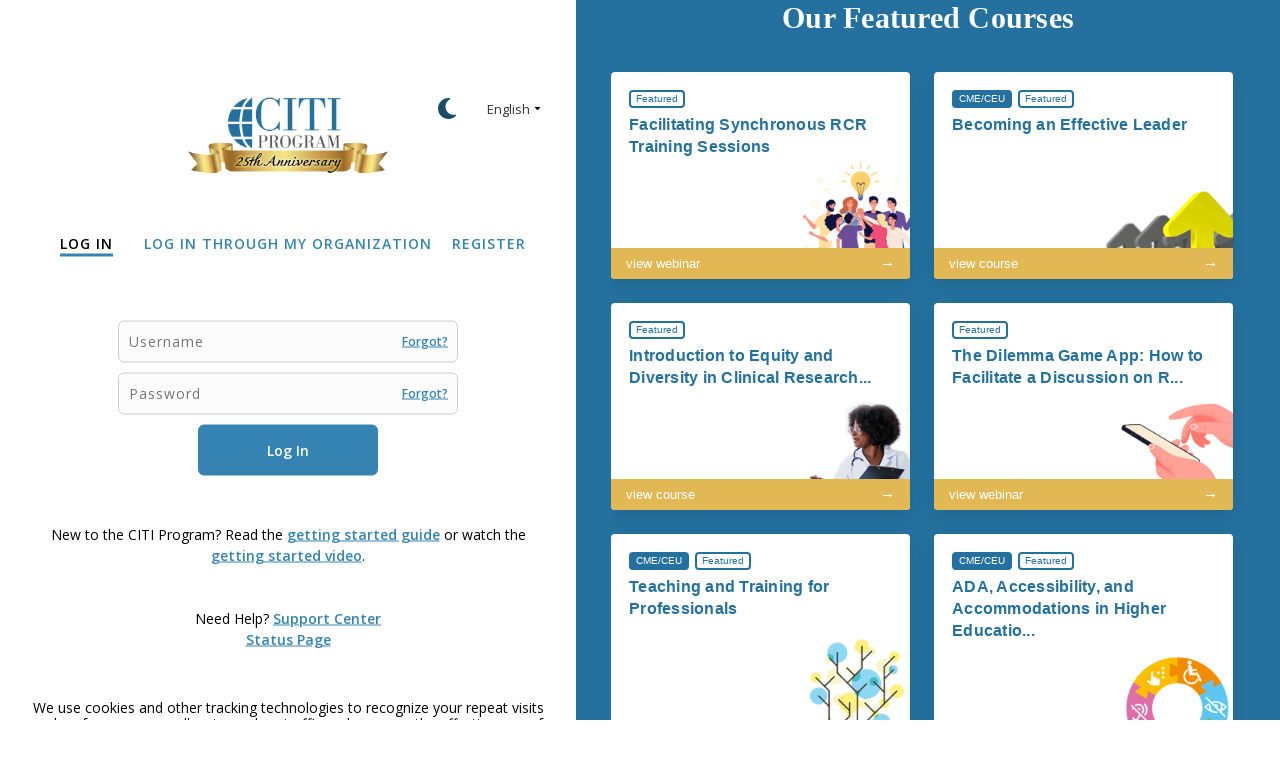

--- FILE ---
content_type: text/html;charset=UTF-8
request_url: https://www.citiprogram.org/index.cfm?pageID=14&region=1&_ga=2.135095666.2126474839.1591738863-1721817039.1591738863
body_size: 6316
content:
<!doctype html>
<html lang="en">
<head>
    <meta charset="utf-8">
    <meta http-equiv="X-UA-Compatible" content="IE=edge">
    <meta name="viewport" content="width=device-width,initial-scale=1,maximum-scale=1">
    <meta name="format-detection" content="telephone=no">
    <link rel="stylesheet" href="https://fonts.googleapis.com/css?family=Source+Serif+Pro|Open+Sans:400,600&amp;subset=latin-ext,latin&amp;display=swap">
    <link rel="stylesheet" href="/public/js/jquery-ui/jquery-ui.min.css">
    <link rel="stylesheet" href="/public/css/style.min.css?v=20250303-1">
    <link rel="apple-touch-icon" sizes="180x180" href="/assets/favicon/apple-touch-icon.png">
    <link rel="icon" type="image/png" href="/assets/favicon/favicon-32x32.png" sizes="32x32">
    <link rel="icon" type="image/png" href="/assets/favicon/favicon-16x16.png" sizes="16x16">
    <link rel="manifest" crossorigin="use-credentials" href="/assets/favicon/manifest.json">
    <link rel="mask-icon" href="/assets/favicon/safari-pinned-tab.svg" color="#3483b2">
    <link rel="shortcut icon" href="/assets/favicon/favicon.ico">
    <meta name="apple-mobile-web-app-title" content="CITI Program">
    <meta name="application-name" content="CITI Program">
    <meta name="msapplication-config" content="/assets/favicon/browserconfig.xml">
    <meta name="theme-color" content="#3483b2">
    <script src="/public/js/head-combined.min.js?v=20240408-1"></script>
    <!--[if lte IE 9]>
    <style>
    .main-header .language select { background: none; }
    .main-content select { background: #fff; }
    input[disabled] { background: #f4f4f4; border-color: #ccc; }
    </style>
    <![endif]-->
    <!--[if lte IE 8]>
    <style>
    body { min-width: 720px; }
    input[type=password] { font-family: sans-serif; }
    .main-content label { display: inline; }
    .main-login label { display: block; }
    .main-login input[type=text], .main-login input[type=password] { line-height: 2.3; min-height: 34px; }
    .main-login .forgot { top: 4px; }
    .main-login input[type=submit] { min-width: 150px; }
    </style>
    <script src="/public/js/html5shiv.min.js"></script>
    <![endif]-->
    <title>CITI - Collaborative Institutional Training Initiative</title>
</head>

<body class="">
    <style>
        .vertical-center {
            top: 50%;
            transform: translatey(-50%);
            position: relative;
            width: 100%;
        }
    </style>
    
        <style>
            * {
                box-sizing: border-box;
            }

            html {
                height: 100%;
            }
            body {
                height: 100%;
            }

            .row {
                display: flex;
                flex-wrap: wrap;
                min-height: 100%;
            }

            /* Create two equal columns that sits next to each other */
            .column-a{
                flex: 45%;
                min-height: 100%;
                position: relative;
            }
            .column-b{
                flex: 55%;
                min-height: 100%;
                position: relative;
            }

            @media screen and (max-width: 1150px) {
                .theme-select {
                    right: 33px;
                    top: 30px;
                }
            }
            /* On screens that are 900px wide or less, make the columns stack on top of each other instead of next to each other */
            @media screen and (max-width: 900px) {
                .row {
                    flex-direction: column;
                }
                .vertical-center {
                    transform: translatey(0%);
                    position: relative;
                    width: 100%;
                }
            }
            .grids {
                max-width: 900px;
                overflow: hidden;
                padding: 0 2em 1em 2em;
            }
            iframe {
                min-height: 52em;
                border: none;
                height: 100%;
                width: 100%;
            }
        </style>
        <div class="row">
            <div class="column-a">
                <div class="vertical-center">
    
<header class="main-header">
    
    
    <div class="logo logo-special">
        <a href="/index.cfm?pageID=14">
            
            
                <img src="/theme/lms3/image/citi-logo-25th.png" alt="CITI Program" id="logo-special">
            
        </a>
    </div>
    
    
            <a href="#theme" onClick="themeUpdate();"><img src="/lms/Assets/common/images/theme-moon.svg" id="theme-select" class="theme-select theme-moon" alt="Use Dark Theme" title="Use Dark Theme"></a>
        
        <div class="language">
            <form name="region" method="post">
                <select name="region" title="Choose a Region &amp; Language" onChange="document.region.submit()" tabindex="-1">
                    <option value="1" selected="selected">English</option>
                    <option value="2">Español</option>
                    <option value="3">Português</option>
                    <option value="4">한국어</option>
                    <option value="5">中文</option>
                    <option value="6">Русский</option>
                    <option value="10">Français</option>
                    <option value="11">Tiếng Việt</option>
                </select>
            <input type="hidden" name="__ncforminfo" value="mqKsmuaqx8p4DR64bbJMF9_Ky1MiDKe_XGNcn1sLVSTFusjkeNGAuAcWNFuCbpgreTNRaEPi38xlGgLHdXMb8mh3k4YYIS6T9bsiPKyLjbb_kmcO0uuRR9tKlBP37SDeY5aBpSMXWC15vzVPCRpUIZhMD8kMuLFN"/></form>
        </div>
        <nav class="menu">
            <div class="menu-open"><a href="#"><img src="/public/images/icons/menu.svg" onerror="this.src='/public/images/icons/menu.png'" alt=""></a></div>
            <ul class="nav">
                <li class="menu-close"><a href="#"><img src="/public/images/icons/menu-active.svg" onerror="this.src='/public/images/icons/menu-active.png'" alt=""></a></li>
                <li><a href="/index.cfm?pageID=14" class="selected">Log In</a></li>
                <li class="wide"><a href="/index.cfm?pageID=668">Log In Through My Organization</a></li>
                <li><a href="/index.cfm?pageID=154&icat=0&clear=1">Register</a></li>
            </ul>
        </nav>
        
        <script>
            
                var themePref = "default";
;
            

            function themeUpdate() {
                if (themePref != "dark-theme" && themePref != "dark-theme-selected") {
                    themePref = "dark-theme-selected";
                    document.body.classList.add("dark-theme");
                    document.getElementById("theme-select").classList.add("theme-sun");
                    document.getElementById("theme-select").classList.remove("theme-moon");
                    document.getElementById("theme-select").src="/lms/Assets/common/images/theme-sun.svg";
                    document.getElementById('theme-select').title = "Use Light Theme";
                    document.getElementById('theme-select').alt = "Use Light Theme";
                    
                        document.getElementById('logo-special').src = "/theme/lms3/image/citi-logo-25th-dark.png";
                    
                } else {
                    themePref = "default-selected";
                    document.body.classList.remove("dark-theme");
                    document.getElementById("theme-select").classList.add("theme-moon");
                    document.getElementById("theme-select").classList.remove("theme-sun");
                    document.getElementById("theme-select").src="/lms/Assets/common/images/theme-moon.svg";
                    document.getElementById('theme-select').title = "Use Dark Theme";
                    document.getElementById('theme-select').alt = "Use Dark Theme";
                    
                        document.getElementById('logo-special').src = "/theme/lms3/image/citi-logo-25th.png";
                    
                }
                $.get("/members/ajaxCalls.cfm", { themePref } );
            }

            jQuery(document).ready(function() {
                const prefersDarkScheme = window.matchMedia("(prefers-color-scheme: dark)");

                if (!themePref.includes("-selected")){
                    if (prefersDarkScheme.matches) {
                        themePref = "dark-theme";
                        document.body.classList.add("dark-theme");
                        $.get("/members/ajaxCalls.cfm", { themePref } );
                        document.getElementById("theme-select").src="/lms/Assets/common/images/theme-sun.svg";
                        document.getElementById("theme-select").classList.add("theme-sun");
                        
                            document.getElementById('logo-special').src = "/theme/lms3/image/citi-logo-25th-dark.png";
                        
                    } else {
                        themePref = "default";
                        document.body.classList.remove("dark-theme");
                    }
                }
                
            });
            
            function menuChilled(){return menuChill?!0:(menuChill=!0,setTimeout(function(){menuChill=!1},500),!1)}function menuActionOpen(n){n.preventDefault(),n.stopPropagation(),menuChilled()===!1&&jQuery(".main-header .nav").show()}function menuActionClose(n){n.preventDefault(),n.stopPropagation(),menuChilled()===!1&&jQuery(".main-header .nav").hide()}menuChill=!1,jQuery(document).ready(function(){jQuery(".menu-open a").on("click",menuActionOpen).on("touchend",menuActionOpen).on("mouseover",function(){menuChilled()===!1&&(jQuery(".main-header .nav").show(),jQuery(".main-header .logo, .main-content").one("mouseover",function(){jQuery(".main-header .nav").hide()}))}),jQuery(".menu-close a").on("click",menuActionClose).on("touchend",menuActionClose)});
        </script>
    
</header>
    <div class="main-content">








<style>
    .grids {
        display: flex;
        justify-content: center;
        align-items: center;
    }
    .error .success .info {
        display: inline-block !important;
        margin: 0 auto !important;
        text-align: left;
    }
</style>



<div class="grids">
    
</div>

<script>
    /*
    function myOnCompleteTwo() {
        jQuery("#sendValidate").submit();
    }
    jQuery(document).ready(function() {
        jQuery("#sendValidate").RSV({onCompleteHandler:myOnCompleteTwo,rules:
            ["required,email,Please enter your email address",
            "valid_email,email,Please enter a valid email address"]
        });
    });
    */
    jQuery(document).ready(function() {
        let params = (new URL(document.location)).searchParams;
        let inactive = params.get("inactive");
        if (inactive === '1') { // ?inactive=1
            var message = '',
                button = 'Continue';
            message += "<p>For your security, your CITI Program session has been closed due to inactivity.</p>";
            message += "<p>Please log in again to continue using the CITI Program.</p>";
            popover(message, button);
        }
    });
</script>





<div class="main-login">
    <form action="/members/userLogin.cfm" method="post" autocomplete="off">
        <label for="main-login-username">Username</label>
        <div>
            
            
            <input id="main-login-username" name="username" type="text" placeholder="Username" maxlength="50"><a href="/index.cfm?pageID=564#username" class="forgot" tabindex="-1">Forgot?</a>
        </div>
        <label for="main-login-password">Password</label>
        <div>
            <input id="main-login-password" name="password" type="password" placeholder="Password" maxlength="200"><a href="/index.cfm?pageID=564#password" class="forgot" tabindex="-1">Forgot?</a>
        </div>
        <input type="submit" value="Log In">
    <input type="hidden" name="__ncforminfo" value="mqKsmuaqx8p4DR64bbJMF9_Ky1MiDKe_XGNcn1sLVSRjitC0ks8UumYd1aejbvfx6L92mS47mfyN75w7Yxpm3IwXKOngrlXWW_1W4C1i08Q="/></form>
</div>

    </div>

    
    <section class="main-footer">
        <p style="padding:0 2em; text-transform:none;">New to the CITI Program? Read the <a href="https://support.citiprogram.org/s/article/updated-guide-to-getting-started" target="_blank" target="_blank">getting started guide</a> or watch the <a href="https://support.citiprogram.org/s/article/updated-guide-to-getting-started-video" target="_blank">getting started video</a>.</p>
        <p style="margin-top:3em;">
            <span id="chat-widget"> Need help? <a href="https://support.citiprogram.org/" target="_blank">Support Center</a>
                </span>
		        <br><a href="https://status.citiprogram.org/" target="_blank">Status Page</a>
            
        </p>
    </section>
    <script>
        jQuery(document).ready(function() {
            let params = (new URL(document.location)).searchParams;
            let japanredirect = params.get("japanredirect");
            if (japanredirect === '1') { // ?japanredirect=1
                var message = '',
                    button = 'Return to the CITI Program<br>CITIプログラムに戻る';
                    link = '/index.cfm?pageID=14';
                message += '<p>You are now exiting the CITI Program Website.<br>あなたは今、CITIプログラムウェブサイトを終了しています。</p>';
                message += '<p><a class="button inverse popover-button" href="http://www.jusmec.org/defaultjapan.asp?language=japanese">Continue to CITI Japan<br>CITI日本に続行</a></p>';
                popover(message, button, link);
            }
            
                var sessionRegion = 1;
;
                var needHelp = "Need help? ";
;
                var supportCenter = "Support Center";
;
            
            window.globalSessionRegion = sessionRegion;
            window.globalNeedHelp = needHelp;
            window.globalSupportCenter = supportCenter;
        });
    </script>
    <!--[if gte IE 9]>
    <script src="/public/js/placeholders.jquery.min.js"></script>
    <![endif]-->

<div id="cookieprivacynotice">
		<p>We use cookies and other tracking technologies to recognize your repeat visits and preferences, as well as to analyze traffic and measure the effectiveness of communications.  To learn more, review our <a href="https://support.citiprogram.org/s/article/cookie-faq" target="_blank">Cookie FAQ</a>.  By using our Sites, you consent to the use of these technologies. </p>
	</div>

<noscript>
    <div class="noscript-warning">
        <div class="vertical-spacer"></div>
        <div class="content">
            <p>JavaScript is required.</p>
            <p>Please enable JavaScript and refresh your browser window.</p>
        </div>
    </div>
</noscript>

	<!-- Google tag (gtag.js) -->
	<script async src="https://www.googletagmanager.com/gtag/js?id=G-1N5N5GQQ97"></script>
	<script async src="https://www.googletagmanager.com/gtag/js?id=G-Y22GJFM6TV"></script>
	<script>
	  window.dataLayer = window.dataLayer || [];
	  function gtag(){dataLayer.push(arguments);}
	  gtag('js', new Date());

	  gtag('config', 'G-1N5N5GQQ97');
	  gtag('config', 'G-Y22GJFM6TV');
	</script>
	
	<!-- Old Google tag (analytics.js) until July 1 2023 --> 
    <script>
    (function(i,s,o,g,r,a,m){i['GoogleAnalyticsObject']=r;i[r]=i[r]||function(){
    (i[r].q=i[r].q||[]).push(arguments)},i[r].l=1*new Date();a=s.createElement(o),
    m=s.getElementsByTagName(o)[0];a.async=1;a.src=g;m.parentNode.insertBefore(a,m)
    })(window,document,'script','https://www.google-analytics.com/analytics.js','ga');
    ga('create', 'UA-33803854-1', 'auto', {'allowLinker': true});
    ga('require', 'linker');
    ga('linker:autoLink', ['about.citiprogram.org'] );
    ga('send', 'pageview');
    </script>


                </div> 
            </div> 
            <div class="column-b">
               <iframe id="iframe" sandbox="allow-popups allow-popups-to-escape-sandbox" frameBorder="0" name="iframe"></iframe>
            </div>
        </div>
    

    
    <script type='text/javascript' src="/js/salesforce-chat-widget.js"></script>
</body>
</html>

<script>
    function hideFrame() {
        var randomPage = Math.floor(Math.random()*5)+1; // {1-5}
		
        jQuery.ajax({
            type : "HEAD",
            async : true,
            url : "https://about.citiprogram.org/iframe-" + randomPage + "/",
            success: function() {
                //console.log('Display Featured Courses.');
                $("#iframe").attr("src", "https://about.citiprogram.org/iframe-" + randomPage +"/");
            },
            error: function(){
                console.log('Could not display Featured Courses.');
                $(".column-b").hide();
            }
            
        })
        
        /*
        $.ajax({
            url: "https://about.citiprogram.org/en/iframe/?time=" + Date.now(),
            dataType: "jsonp",
            timeout: 5000,

            success: function () {
                $("#iframe").attr("src", "https://about.citiprogram.org/en/iframe/?time=" + Date.now());
            },
            error: function (parsedjson) {
                if(parsedjson.status == "200") {
                    console.log('No Problem');
                    $("#iframe").attr("src", "https://about.citiprogram.org/en/iframe/?time=" + Date.now());
                } else {
                    console.log('There was a problem');
                    $(".column-b").hide();
                }
            }
        });
	*/
    }

    jQuery(document).ready(function() {
        //document.domain = "citiprogram.org"
        hideFrame();
    });
</script> 

--- FILE ---
content_type: text/html; charset=UTF-8
request_url: https://about.citiprogram.org/iframe-5/
body_size: 10402
content:
<!DOCTYPE html>
<html lang="en">
<head>
	<meta charset="UTF-8">
	<meta http-equiv="X-UA-Compatible" content="IE=edge">
	<meta name="viewport" content="width=device-width, initial-scale=1, maximum-scale=5">

    <link rel="preconnect" href="https://fonts.googleapis.com">
    <link rel="preconnect" href="https://fonts.gstatic.com" crossorigin>
<!--    <link href="https://fonts.googleapis.com/css2?family=Open+Sans:wght@400;600&family=Source+Serif+Pro:wght@600&display=swap" rel="stylesheet">-->

	<link rel="stylesheet" href="//fonts.googleapis.com/css?family=Source+Serif+Pro|Open+Sans:400,600&subset=latin-ext,latin&display=swap" media="print" onload="this.media='all'">
    <link href="https://www.googletagmanager.com" rel="preconnect" crossorigin>
    <link rel="dns-prefetch" href="https://www.googletagmanager.com">

    <link href="https://connect.facebook.net" rel="preconnect" crossorigin>
    <link rel="dns-prefetch" href="https://connect.facebook.net">


    <!-- Google Tag Manager -->
	  <script>(function(w,d,s,l,i){w[l]=w[l]||[];w[l].push({'gtm.start':
	  new Date().getTime(),event:'gtm.js'});var f=d.getElementsByTagName(s)[0],
	  j=d.createElement(s),dl=l!='dataLayer'?'&l='+l:'';j.async=true;j.src=
	  'https://www.googletagmanager.com/gtm.js?id='+i+dl;f.parentNode.insertBefore(j,f);
	  })(window,document,'script','dataLayer', 'GTM-5RPB7ZR');</script>
	  <!-- End Google Tag Manager -->

	<title>Iframe 5 | CITI Program</title>
<meta name="dc.title" content="Iframe 5 | CITI Program">
<meta name="dc.relation" content="https://about.citiprogram.org/iframe-5/">
<meta name="dc.source" content="https://about.citiprogram.org/">
<meta name="dc.language" content="en_US">
<meta name="robots" content="noindex, nofollow, noimageindex, nosnippet">
<meta property="og:url" content="https://about.citiprogram.org/iframe-5/">
<meta property="og:site_name" content="CITI Program">
<meta property="og:locale" content="en_US">
<meta property="og:type" content="article">
<meta property="article:author" content="https://www.facebook.com/citiprograminfo">
<meta property="article:publisher" content="https://www.facebook.com/citiprograminfo">
<meta property="og:title" content="Iframe 5 | CITI Program">
<meta property="og:image" content="https://about.citiprogram.org/wp-content/uploads/2018/03/CITI-3d.jpg">
<meta property="og:image:secure_url" content="https://about.citiprogram.org/wp-content/uploads/2018/03/CITI-3d.jpg">
<meta property="og:image:width" content="1366">
<meta property="og:image:height" content="610">
<meta property="og:image:alt" content="3D CITI Program logo">
<meta name="twitter:card" content="summary">
<meta name="twitter:site" content="https://twitter.com/citiprogram">
<meta name="twitter:creator" content="https://twitter.com/citiprogram">
<meta name="twitter:title" content="Iframe 5 | CITI Program">
<meta name="twitter:image" content="https://about.citiprogram.org/wp-content/uploads/2018/03/CITI-3d.jpg">
<link rel="alternate" type="text/calendar" title="CITI Program &raquo; iCal Feed" href="https://about.citiprogram.org/events-calendar/?ical=1" />
		<link rel="alternate" title="oEmbed (JSON)" type="application/json+oembed" href="https://about.citiprogram.org/wp-json/oembed/1.0/embed?url=https%3A%2F%2Fabout.citiprogram.org%2Fiframe-5%2F" />
<link rel="alternate" title="oEmbed (XML)" type="text/xml+oembed" href="https://about.citiprogram.org/wp-json/oembed/1.0/embed?url=https%3A%2F%2Fabout.citiprogram.org%2Fiframe-5%2F&#038;format=xml" />
<style id='wp-img-auto-sizes-contain-inline-css' type='text/css'>
img:is([sizes=auto i],[sizes^="auto," i]){contain-intrinsic-size:3000px 1500px}
/*# sourceURL=wp-img-auto-sizes-contain-inline-css */
</style>
<link rel='stylesheet' id='gravity-forms-domain-restrictions-css' href='https://about.citiprogram.org/wp-content/plugins/gravity-forms-domain-restrictions/public/css/gravity-forms-domain-restrictions-public.css?ver=1.0.0' type='text/css' media='all' />
<link rel='stylesheet' id='wp-job-manager-job-listings-css' href='https://about.citiprogram.org/wp-content/plugins/wp-job-manager/assets/dist/css/job-listings.css?ver=598383a28ac5f9f156e4' type='text/css' media='all' />
<link rel='stylesheet' id='site-global-styles-css' href='https://about.citiprogram.org/wp-content/themes/citi2021/assets/css/global.css?ver=2.5.164' type='text/css' media='' />
<link rel='stylesheet' id='iframe-dynamic-style-af-css' href='https://about.citiprogram.org/wp-content/themes/citi2021/assets/css/iframe.css?ver=2.5.164' type='text/css' media='' />
<script type="text/javascript" id="webtoffee-cookie-consent-js-extra">
/* <![CDATA[ */
var _wccConfig = {"_ipData":[],"_assetsURL":"https://about.citiprogram.org/wp-content/plugins/webtoffee-cookie-consent/lite/frontend/images/","_publicURL":"https://about.citiprogram.org","_categories":[{"name":"Necessary","slug":"necessary","isNecessary":true,"ccpaDoNotSell":true,"cookies":[{"cookieID":"PHPSESSID","domain":"about.citiprogram.org","provider":""},{"cookieID":"wt_consent","domain":"about.citiprogram.org","provider":""},{"cookieID":"ep201","domain":".surveymonkey.com","provider":"wufoo.com"},{"cookieID":"__cf_bm","domain":".vimeo.com","provider":"cloudflare.com"},{"cookieID":"_cfuvid","domain":".vimeo.com","provider":""}],"active":true,"defaultConsent":{"gdpr":true,"ccpa":true},"foundNoCookieScript":false},{"name":"Functional","slug":"functional","isNecessary":false,"ccpaDoNotSell":true,"cookies":[{"cookieID":"li_gc","domain":".linkedin.com","provider":".linkedin.com|licdn.com"},{"cookieID":"lidc","domain":".linkedin.com","provider":".linkedin.com|licdn.com"},{"cookieID":"yt-remote-device-id","domain":"youtube.com","provider":"youtube.com"},{"cookieID":"yt-remote-connected-devices","domain":"youtube.com","provider":"youtube.com"},{"cookieID":"ytidb::LAST_RESULT_ENTRY_KEY","domain":"youtube.com","provider":"youtube.com"},{"cookieID":"yt-remote-session-app","domain":"youtube.com","provider":"youtube.com"},{"cookieID":"yt-remote-cast-installed","domain":"youtube.com","provider":"youtube.com"},{"cookieID":"yt-remote-session-name","domain":"youtube.com","provider":"youtube.com"},{"cookieID":"yt-remote-fast-check-period","domain":"youtube.com","provider":"youtube.com"},{"cookieID":"ep203","domain":".surveymonkey.com","provider":"widget.surveymonkey.com/collect/website/js"},{"cookieID":"BrowserId","domain":"citiprogram--c.documentforce.com","provider":"force.com|krxd.net"}],"active":true,"defaultConsent":{"gdpr":false,"ccpa":false},"foundNoCookieScript":false},{"name":"Analytics","slug":"analytics","isNecessary":false,"ccpaDoNotSell":true,"cookies":[{"cookieID":"_gcl_au","domain":".citiprogram.org","provider":"googletagmanager.com"},{"cookieID":"_ga_*","domain":".citiprogram.org","provider":"google-analytics.com|googletagmanager.com/gtag/js"},{"cookieID":"_ga","domain":".citiprogram.org","provider":"google-analytics.com|googletagmanager.com/gtag/js"},{"cookieID":"_gid","domain":".citiprogram.org","provider":"google-analytics.com|googletagmanager.com/gtag/js"},{"cookieID":"_gat_UA-*","domain":".citiprogram.org","provider":"google-analytics.com|googletagmanager.com/gtag/js"},{"cookieID":"vuid","domain":".vimeo.com","provider":"vimeo.com"}],"active":true,"defaultConsent":{"gdpr":false,"ccpa":false},"foundNoCookieScript":false},{"name":"Performance","slug":"performance","isNecessary":false,"ccpaDoNotSell":true,"cookies":[{"cookieID":"_uetsid","domain":".citiprogram.org","provider":"bing.com"},{"cookieID":"_uetvid","domain":".citiprogram.org","provider":"bing.com"}],"active":true,"defaultConsent":{"gdpr":false,"ccpa":false},"foundNoCookieScript":false},{"name":"Advertisement","slug":"advertisement","isNecessary":false,"ccpaDoNotSell":true,"cookies":[{"cookieID":"MUID","domain":".bing.com","provider":"bing.com"},{"cookieID":"bcookie","domain":".linkedin.com","provider":".linkedin.com|licdn.com"},{"cookieID":"YSC","domain":".youtube.com","provider":"youtube.com"},{"cookieID":"VISITOR_INFO1_LIVE","domain":".youtube.com","provider":"youtube.com"},{"cookieID":"VISITOR_PRIVACY_METADATA","domain":".youtube.com","provider":"youtube.com"},{"cookieID":"yt.innertube::requests","domain":"youtube.com","provider":"youtube.com"},{"cookieID":"yt.innertube::nextId","domain":"youtube.com","provider":"youtube.com"},{"cookieID":"test_cookie","domain":".doubleclick.net","provider":"doubleclick.net"}],"active":true,"defaultConsent":{"gdpr":false,"ccpa":false},"foundNoCookieScript":false},{"name":"Others","slug":"others","isNecessary":false,"ccpaDoNotSell":true,"cookies":[{"cookieID":"apex__sm","domain":".surveymonkey.com","provider":""},{"cookieID":"auth","domain":".surveymonkey.com","provider":""},{"cookieID":"sm_rec","domain":".surveymonkey.com","provider":""},{"cookieID":"_splunk_rum_sid","domain":"www.surveymonkey.com","provider":""},{"cookieID":"sm_dc","domain":".surveymonkey.com","provider":""},{"cookieID":"CookieConsentPolicy","domain":"citiprogram--c.documentforce.com","provider":""},{"cookieID":"LSKey-c$CookieConsentPolicy","domain":"citiprogram--c.documentforce.com","provider":""}],"active":true,"defaultConsent":{"gdpr":false,"ccpa":false},"foundNoCookieScript":false}],"_activeLaw":"gdpr","_rootDomain":"","_block":"1","_showBanner":"1","_bannerConfig":{"GDPR":{"settings":{"type":"banner","position":"bottom","applicableLaw":"gdpr","preferenceCenter":"center","selectedRegion":"ALL","consentExpiry":365,"shortcodes":[{"key":"wcc_readmore","content":"\u003Ca href=\"#\" class=\"wcc-policy\" aria-label=\"Cookie Policy\" target=\"_blank\" rel=\"noopener\" data-tag=\"readmore-button\"\u003ECookie Policy\u003C/a\u003E","tag":"readmore-button","status":false,"attributes":{"rel":"nofollow","target":"_blank"}},{"key":"wcc_show_desc","content":"\u003Cbutton class=\"wcc-show-desc-btn\" data-tag=\"show-desc-button\" aria-label=\"Show more\"\u003EShow more\u003C/button\u003E","tag":"show-desc-button","status":true,"attributes":[]},{"key":"wcc_hide_desc","content":"\u003Cbutton class=\"wcc-show-desc-btn\" data-tag=\"hide-desc-button\" aria-label=\"Show less\"\u003EShow less\u003C/button\u003E","tag":"hide-desc-button","status":true,"attributes":[]},{"key":"wcc_category_toggle_label","content":"[wcc_{{status}}_category_label] [wcc_preference_{{category_slug}}_title]","tag":"","status":true,"attributes":[]},{"key":"wcc_enable_category_label","content":"Enable","tag":"","status":true,"attributes":[]},{"key":"wcc_disable_category_label","content":"Disable","tag":"","status":true,"attributes":[]},{"key":"wcc_video_placeholder","content":"\u003Cdiv class=\"video-placeholder-normal\" data-tag=\"video-placeholder\" id=\"[UNIQUEID]\"\u003E\u003Cp class=\"video-placeholder-text-normal\" data-tag=\"placeholder-title\"\u003EPlease accept {category} cookies to access this content\u003C/p\u003E\u003C/div\u003E","tag":"","status":true,"attributes":[]},{"key":"wcc_enable_optout_label","content":"Enable","tag":"","status":true,"attributes":[]},{"key":"wcc_disable_optout_label","content":"Disable","tag":"","status":true,"attributes":[]},{"key":"wcc_optout_toggle_label","content":"[wcc_{{status}}_optout_label] [wcc_optout_option_title]","tag":"","status":true,"attributes":[]},{"key":"wcc_optout_option_title","content":"Do Not Sell or Share My Personal Information","tag":"","status":true,"attributes":[]},{"key":"wcc_optout_close_label","content":"Close","tag":"","status":true,"attributes":[]}],"bannerEnabled":true},"behaviours":{"reloadBannerOnAccept":false,"loadAnalyticsByDefault":false,"animations":{"onLoad":"animate","onHide":"sticky"}},"config":{"revisitConsent":{"status":true,"tag":"revisit-consent","position":"bottom-left","meta":{"url":"#"},"styles":[],"elements":{"title":{"type":"text","tag":"revisit-consent-title","status":true,"styles":{"color":"#0056a7"}}}},"preferenceCenter":{"toggle":{"status":true,"tag":"detail-category-toggle","type":"toggle","states":{"active":{"styles":{"background-color":"#000000"}},"inactive":{"styles":{"background-color":"#D0D5D2"}}}},"poweredBy":{"status":false,"tag":"detail-powered-by","styles":{"background-color":"#EDEDED","color":"#293C5B"}}},"categoryPreview":{"status":false,"toggle":{"status":true,"tag":"detail-category-preview-toggle","type":"toggle","states":{"active":{"styles":{"background-color":"#000000"}},"inactive":{"styles":{"background-color":"#D0D5D2"}}}}},"videoPlaceholder":{"status":true,"styles":{"background-color":"#000000","border-color":"#000000","color":"#ffffff"}},"readMore":{"status":false,"tag":"readmore-button","type":"link","meta":{"noFollow":true,"newTab":true},"styles":{"color":"#000000","background-color":"transparent","border-color":"transparent"}},"auditTable":{"status":true},"optOption":{"status":true,"toggle":{"status":true,"tag":"optout-option-toggle","type":"toggle","states":{"active":{"styles":{"background-color":"#000000"}},"inactive":{"styles":{"background-color":"#FFFFFF"}}}},"gpcOption":false}}}},"_version":"3.5.0","_logConsent":"1","_tags":[{"tag":"accept-button","styles":{"color":"#FFFFFF","background-color":"#000000","border-color":"#000000"}},{"tag":"reject-button","styles":{"color":"#000000","background-color":"transparent","border-color":"#000000"}},{"tag":"settings-button","styles":{"color":"#000000","background-color":"transparent","border-color":"#000000"}},{"tag":"readmore-button","styles":{"color":"#000000","background-color":"transparent","border-color":"transparent"}},{"tag":"donotsell-button","styles":{"color":"#1863dc","background-color":"transparent","border-color":"transparent"}},{"tag":"accept-button","styles":{"color":"#FFFFFF","background-color":"#000000","border-color":"#000000"}},{"tag":"revisit-consent","styles":[]},{"tag":"detail-category-always-enabled","styles":{"color":"#008000"}}],"_rtl":"","_lawSelected":["GDPR"],"_restApiUrl":"https://directory.cookieyes.com/api/v1/ip","_renewConsent":"","_restrictToCA":"","_customEvents":"","_ccpaAllowedRegions":[],"_gdprAllowedRegions":[],"_closeButtonAction":"reject","_ssl":"1","_providersToBlock":[{"re":".linkedin.com|licdn.com","categories":["functional","advertisement"]},{"re":"youtube.com","categories":["functional","advertisement"]},{"re":"widget.surveymonkey.com/collect/website/js","categories":["functional"]},{"re":"force.com|krxd.net","categories":["functional"]},{"re":"vimeo.com","categories":["analytics"]},{"re":"doubleclick.net","categories":["advertisement"]}]};
var _wccStyles = {"css":{"GDPR":".wcc-overlay{background: #000000; opacity: 0.4; position: fixed; top: 0; left: 0; width: 100%; height: 100%; z-index: 99999999;}.wcc-hide{display: none;}.wcc-btn-revisit-wrapper{display: flex; padding: 6px; border-radius: 8px; opacity: 0px; background-color:#ffffff; box-shadow: 0px 3px 10px 0px #798da04d;  align-items: center; justify-content: center; position: fixed; z-index: 999999; cursor: pointer;}.wcc-revisit-bottom-left{bottom: 15px; left: 15px;}.wcc-revisit-bottom-right{bottom: 15px; right: 15px;}.wcc-btn-revisit-wrapper .wcc-btn-revisit{display: flex; align-items: center; justify-content: center; background: none; border: none; cursor: pointer; position: relative; margin: 0; padding: 0;}.wcc-btn-revisit-wrapper .wcc-btn-revisit img{max-width: fit-content; margin: 0; } .wcc-btn-revisit-wrapper .wcc-revisit-help-text{font-size:14px; margin-left:4px; display:none;}.wcc-btn-revisit-wrapper:hover .wcc-revisit-help-text, .wcc-btn-revisit-wrapper:focus-within .wcc-revisit-help-text { display: block;}.wcc-revisit-hide{display: none;}.wcc-preference-btn:hover{cursor:pointer; text-decoration:underline;}.wcc-cookie-audit-table { font-family: inherit; border-collapse: collapse; width: 100%;} .wcc-cookie-audit-table th, .wcc-cookie-audit-table td {text-align: left; padding: 10px; font-size: 12px; color: #000000; word-break: normal; background-color: #d9dfe7; border: 1px solid #cbced6;} .wcc-cookie-audit-table tr:nth-child(2n + 1) td { background: #f1f5fa; }.wcc-consent-container{position: fixed; width: 100%; box-sizing: border-box; z-index: 9999999;}.wcc-consent-container .wcc-consent-bar{background: #ffffff; border: 1px solid; padding: 16.5px 24px; box-shadow: 0 -1px 10px 0 #acabab4d;}.wcc-banner-bottom{bottom: 0; left: 0;}.wcc-banner-top{top: 0; left: 0;}.wcc-custom-brand-logo-wrapper .wcc-custom-brand-logo{width: 100px; height: auto; margin: 0 0 12px 0;}.wcc-notice .wcc-title{color: #212121; font-weight: 700; font-size: 18px; line-height: 24px; margin: 0 0 12px 0;}.wcc-notice-group{display: flex; justify-content: space-between; align-items: center; font-size: 14px; line-height: 24px; font-weight: 400;}.wcc-notice-des *,.wcc-preference-content-wrapper *,.wcc-accordion-header-des *,.wcc-gpc-wrapper .wcc-gpc-desc *{font-size: 14px;}.wcc-notice-des{color: #212121; font-size: 14px; line-height: 24px; font-weight: 400;}.wcc-notice-des img{height: 25px; width: 25px;}.wcc-consent-bar .wcc-notice-des p,.wcc-gpc-wrapper .wcc-gpc-desc p,.wcc-preference-body-wrapper .wcc-preference-content-wrapper p,.wcc-accordion-header-wrapper .wcc-accordion-header-des p,.wcc-cookie-des-table li div:last-child p{color: inherit; margin-top: 0;}.wcc-notice-des P:last-child,.wcc-preference-content-wrapper p:last-child,.wcc-cookie-des-table li div:last-child p:last-child,.wcc-gpc-wrapper .wcc-gpc-desc p:last-child{margin-bottom: 0;}.wcc-notice-des a.wcc-policy,.wcc-notice-des button.wcc-policy{font-size: 14px; color: #1863dc; white-space: nowrap; cursor: pointer; background: transparent; border: 1px solid; text-decoration: underline;}.wcc-notice-des button.wcc-policy{padding: 0;}.wcc-notice-des a.wcc-policy:focus-visible,.wcc-notice-des button.wcc-policy:focus-visible,.wcc-preference-content-wrapper .wcc-show-desc-btn:focus-visible,.wcc-accordion-header .wcc-accordion-btn:focus-visible,.wcc-preference-header .wcc-btn-close:focus-visible,.wcc-switch input[type=\"checkbox\"]:focus-visible,.wcc-footer-wrapper a:focus-visible,.wcc-btn:focus-visible{outline: 2px solid #1863dc; outline-offset: 2px;}.wcc-btn:focus:not(:focus-visible),.wcc-accordion-header .wcc-accordion-btn:focus:not(:focus-visible),.wcc-preference-content-wrapper .wcc-show-desc-btn:focus:not(:focus-visible),.wcc-btn-revisit-wrapper .wcc-btn-revisit:focus:not(:focus-visible),.wcc-preference-header .wcc-btn-close:focus:not(:focus-visible),.wcc-consent-bar .wcc-banner-btn-close:focus:not(:focus-visible){outline: 0;}button.wcc-show-desc-btn:not(:hover):not(:active){color: #1863dc; background: transparent;}button.wcc-accordion-btn:not(:hover):not(:active),button.wcc-banner-btn-close:not(:hover):not(:active),button.wcc-btn-close:not(:hover):not(:active),button.wcc-btn-revisit:not(:hover):not(:active){background: transparent;}.wcc-consent-bar button:hover,.wcc-modal.wcc-modal-open button:hover,.wcc-consent-bar button:focus,.wcc-modal.wcc-modal-open button:focus{text-decoration: none;}.wcc-notice-btn-wrapper{display: flex; justify-content: center; align-items: center; margin-left: 15px;}.wcc-notice-btn-wrapper .wcc-btn{text-shadow: none; box-shadow: none;}.wcc-btn{font-size: 14px; font-family: inherit; line-height: 24px; padding: 8px 27px; font-weight: 500; margin: 0 8px 0 0; border-radius: 2px; white-space: nowrap; cursor: pointer; text-align: center; text-transform: none; min-height: 0;}.wcc-btn:hover{opacity: 0.8;}.wcc-btn-customize{color: #1863dc; background: transparent; border: 2px solid #1863dc;}.wcc-btn-reject{color: #1863dc; background: transparent; border: 2px solid #1863dc;}.wcc-btn-accept{background: #1863dc; color: #ffffff; border: 2px solid #1863dc;}.wcc-btn:last-child{margin-right: 0;}@media (max-width: 768px){.wcc-notice-group{display: block;}.wcc-notice-btn-wrapper{margin-left: 0;}.wcc-notice-btn-wrapper .wcc-btn{flex: auto; max-width: 100%; margin-top: 10px; white-space: unset;}}@media (max-width: 576px){.wcc-notice-btn-wrapper{flex-direction: column;}.wcc-custom-brand-logo-wrapper, .wcc-notice .wcc-title, .wcc-notice-des, .wcc-notice-btn-wrapper{padding: 0 28px;}.wcc-consent-container .wcc-consent-bar{padding: 16.5px 0;}.wcc-notice-des{max-height: 40vh; overflow-y: scroll;}.wcc-notice-btn-wrapper .wcc-btn{width: 100%; padding: 8px; margin-right: 0;}.wcc-notice-btn-wrapper .wcc-btn-accept{order: 1;}.wcc-notice-btn-wrapper .wcc-btn-reject{order: 3;}.wcc-notice-btn-wrapper .wcc-btn-customize{order: 2;}}@media (max-width: 425px){.wcc-custom-brand-logo-wrapper, .wcc-notice .wcc-title, .wcc-notice-des, .wcc-notice-btn-wrapper{padding: 0 24px;}.wcc-notice-btn-wrapper{flex-direction: column;}.wcc-btn{width: 100%; margin: 10px 0 0 0;}.wcc-notice-btn-wrapper .wcc-btn-customize{order: 2;}.wcc-notice-btn-wrapper .wcc-btn-reject{order: 3;}.wcc-notice-btn-wrapper .wcc-btn-accept{order: 1; margin-top: 16px;}}@media (max-width: 352px){.wcc-notice .wcc-title{font-size: 16px;}.wcc-notice-des *{font-size: 12px;}.wcc-notice-des, .wcc-btn{font-size: 12px;}}.wcc-modal.wcc-modal-open{display: flex; visibility: visible; -webkit-transform: translate(-50%, -50%); -moz-transform: translate(-50%, -50%); -ms-transform: translate(-50%, -50%); -o-transform: translate(-50%, -50%); transform: translate(-50%, -50%); top: 50%; left: 50%; transition: all 1s ease;}.wcc-modal{box-shadow: 0 32px 68px rgba(0, 0, 0, 0.3); margin: 0 auto; position: fixed; max-width: 100%; background: #ffffff; top: 50%; box-sizing: border-box; border-radius: 6px; z-index: 999999999; color: #212121; -webkit-transform: translate(-50%, 100%); -moz-transform: translate(-50%, 100%); -ms-transform: translate(-50%, 100%); -o-transform: translate(-50%, 100%); transform: translate(-50%, 100%); visibility: hidden; transition: all 0s ease;}.wcc-preference-center{max-height: 79vh; overflow: hidden; width: 845px; overflow: hidden; flex: 1 1 0; display: flex; flex-direction: column; border-radius: 6px;}.wcc-preference-header{display: flex; align-items: center; justify-content: space-between; padding: 22px 24px; border-bottom: 1px solid;}.wcc-preference-header .wcc-preference-title{font-size: 18px; font-weight: 700; line-height: 24px;}.wcc-google-privacy-url a {text-decoration:none;color: #1863dc;cursor:pointer;} .wcc-preference-header .wcc-btn-close{margin: 0; cursor: pointer; vertical-align: middle; padding: 0; background: none; border: none; width: auto; height: auto; min-height: 0; line-height: 0; text-shadow: none; box-shadow: none;}.wcc-preference-header .wcc-btn-close img{margin: 0; height: 10px; width: 10px;}.wcc-preference-body-wrapper{padding: 0 24px; flex: 1; overflow: auto; box-sizing: border-box;}.wcc-preference-content-wrapper,.wcc-gpc-wrapper .wcc-gpc-desc,.wcc-google-privacy-policy{font-size: 14px; line-height: 24px; font-weight: 400; padding: 12px 0;}.wcc-preference-content-wrapper{border-bottom: 1px solid;}.wcc-preference-content-wrapper img{height: 25px; width: 25px;}.wcc-preference-content-wrapper .wcc-show-desc-btn{font-size: 14px; font-family: inherit; color: #1863dc; text-decoration: none; line-height: 24px; padding: 0; margin: 0; white-space: nowrap; cursor: pointer; background: transparent; border-color: transparent; text-transform: none; min-height: 0; text-shadow: none; box-shadow: none;}.wcc-accordion-wrapper{margin-bottom: 10px;}.wcc-accordion{border-bottom: 1px solid;}.wcc-accordion:last-child{border-bottom: none;}.wcc-accordion .wcc-accordion-item{display: flex; margin-top: 10px;}.wcc-accordion .wcc-accordion-body{display: none;}.wcc-accordion.wcc-accordion-active .wcc-accordion-body{display: block; padding: 0 22px; margin-bottom: 16px;}.wcc-accordion-header-wrapper{cursor: pointer; width: 100%;}.wcc-accordion-item .wcc-accordion-header{display: flex; justify-content: space-between; align-items: center;}.wcc-accordion-header .wcc-accordion-btn{font-size: 16px; font-family: inherit; color: #212121; line-height: 24px; background: none; border: none; font-weight: 700; padding: 0; margin: 0; cursor: pointer; text-transform: none; min-height: 0; text-shadow: none; box-shadow: none;}.wcc-accordion-header .wcc-always-active{color: #008000; font-weight: 600; line-height: 24px; font-size: 14px;}.wcc-accordion-header-des{font-size: 14px; line-height: 24px; margin: 10px 0 16px 0;}.wcc-accordion-chevron{margin-right: 22px; position: relative; cursor: pointer;}.wcc-accordion-chevron-hide{display: none;}.wcc-accordion .wcc-accordion-chevron i::before{content: \"\"; position: absolute; border-right: 1.4px solid; border-bottom: 1.4px solid; border-color: inherit; height: 6px; width: 6px; -webkit-transform: rotate(-45deg); -moz-transform: rotate(-45deg); -ms-transform: rotate(-45deg); -o-transform: rotate(-45deg); transform: rotate(-45deg); transition: all 0.2s ease-in-out; top: 8px;}.wcc-accordion.wcc-accordion-active .wcc-accordion-chevron i::before{-webkit-transform: rotate(45deg); -moz-transform: rotate(45deg); -ms-transform: rotate(45deg); -o-transform: rotate(45deg); transform: rotate(45deg);}.wcc-audit-table{background: #f4f4f4; border-radius: 6px;}.wcc-audit-table .wcc-empty-cookies-text{color: inherit; font-size: 12px; line-height: 24px; margin: 0; padding: 10px;}.wcc-audit-table .wcc-cookie-des-table{font-size: 12px; line-height: 24px; font-weight: normal; padding: 15px 10px; border-bottom: 1px solid; border-bottom-color: inherit; margin: 0;}.wcc-audit-table .wcc-cookie-des-table:last-child{border-bottom: none;}.wcc-audit-table .wcc-cookie-des-table li{list-style-type: none; display: flex; padding: 3px 0;}.wcc-audit-table .wcc-cookie-des-table li:first-child{padding-top: 0;}.wcc-cookie-des-table li div:first-child{width: 100px; font-weight: 600; word-break: break-word; word-wrap: break-word;}.wcc-cookie-des-table li div:last-child{flex: 1; word-break: break-word; word-wrap: break-word; margin-left: 8px;}.wcc-footer-shadow{display: block; width: 100%; height: 40px; background: linear-gradient(180deg, rgba(255, 255, 255, 0) 0%, #ffffff 100%); position: absolute; bottom: calc(100% - 1px);}.wcc-footer-wrapper{position: relative;}.wcc-prefrence-btn-wrapper{display: flex; flex-wrap: wrap; align-items: center; justify-content: center; padding: 22px 24px; border-top: 1px solid;}.wcc-prefrence-btn-wrapper .wcc-btn{flex: auto; max-width: 100%; text-shadow: none; box-shadow: none;}.wcc-btn-preferences{color: #1863dc; background: transparent; border: 2px solid #1863dc;}.wcc-preference-header,.wcc-preference-body-wrapper,.wcc-preference-content-wrapper,.wcc-accordion-wrapper,.wcc-accordion,.wcc-accordion-wrapper,.wcc-footer-wrapper,.wcc-prefrence-btn-wrapper{border-color: inherit;}@media (max-width: 845px){.wcc-modal{max-width: calc(100% - 16px);}}@media (max-width: 576px){.wcc-modal{max-width: 100%;}.wcc-preference-center{max-height: 100vh;}.wcc-prefrence-btn-wrapper{flex-direction: column;}.wcc-accordion.wcc-accordion-active .wcc-accordion-body{padding-right: 0;}.wcc-prefrence-btn-wrapper .wcc-btn{width: 100%; margin: 10px 0 0 0;}.wcc-prefrence-btn-wrapper .wcc-btn-reject{order: 3;}.wcc-prefrence-btn-wrapper .wcc-btn-accept{order: 1; margin-top: 0;}.wcc-prefrence-btn-wrapper .wcc-btn-preferences{order: 2;}}@media (max-width: 425px){.wcc-accordion-chevron{margin-right: 15px;}.wcc-notice-btn-wrapper{margin-top: 0;}.wcc-accordion.wcc-accordion-active .wcc-accordion-body{padding: 0 15px;}}@media (max-width: 352px){.wcc-preference-header .wcc-preference-title{font-size: 16px;}.wcc-preference-header{padding: 16px 24px;}.wcc-preference-content-wrapper *, .wcc-accordion-header-des *{font-size: 12px;}.wcc-preference-content-wrapper, .wcc-preference-content-wrapper .wcc-show-more, .wcc-accordion-header .wcc-always-active, .wcc-accordion-header-des, .wcc-preference-content-wrapper .wcc-show-desc-btn, .wcc-notice-des a.wcc-policy{font-size: 12px;}.wcc-accordion-header .wcc-accordion-btn{font-size: 14px;}}.wcc-switch{display: flex;}.wcc-switch input[type=\"checkbox\"]{position: relative; width: 44px; height: 24px; margin: 0; background: #d0d5d2; -webkit-appearance: none; border-radius: 50px; cursor: pointer; outline: 0; border: none; top: 0;}.wcc-switch input[type=\"checkbox\"]:checked{background: #1863dc;}.wcc-switch input[type=\"checkbox\"]:before{position: absolute; content: \"\"; height: 20px; width: 20px; left: 2px; bottom: 2px; border-radius: 50%; background-color: white; -webkit-transition: 0.4s; transition: 0.4s; margin: 0;}.wcc-switch input[type=\"checkbox\"]:after{display: none;}.wcc-switch input[type=\"checkbox\"]:checked:before{-webkit-transform: translateX(20px); -ms-transform: translateX(20px); transform: translateX(20px);}@media (max-width: 425px){.wcc-switch input[type=\"checkbox\"]{width: 38px; height: 21px;}.wcc-switch input[type=\"checkbox\"]:before{height: 17px; width: 17px;}.wcc-switch input[type=\"checkbox\"]:checked:before{-webkit-transform: translateX(17px); -ms-transform: translateX(17px); transform: translateX(17px);}}.wcc-consent-bar .wcc-banner-btn-close{position: absolute; right: 14px; top: 14px; background: none; border: none; cursor: pointer; padding: 0; margin: 0; min-height: 0; line-height: 0; height: auto; width: auto; text-shadow: none; box-shadow: none;}.wcc-consent-bar .wcc-banner-btn-close img{height: 10px; width: 10px; margin: 0;}.wcc-notice-btn-wrapper .wcc-btn-do-not-sell{font-size: 14px; line-height: 24px; padding: 6px 0; margin: 0; font-weight: 500; background: none; border-radius: 2px; border: none; white-space: nowrap; cursor: pointer; text-align: left; color: #1863dc; background: transparent; border-color: transparent; box-shadow: none; text-shadow: none;}.wcc-consent-bar .wcc-banner-btn-close:focus-visible,.wcc-notice-btn-wrapper .wcc-btn-do-not-sell:focus-visible,.wcc-opt-out-btn-wrapper .wcc-btn:focus-visible,.wcc-opt-out-checkbox-wrapper input[type=\"checkbox\"].wcc-opt-out-checkbox:focus-visible{outline: 2px solid #1863dc; outline-offset: 2px;}@media (max-width: 768px){.wcc-notice-btn-wrapper{margin-left: 0; margin-top: 10px; justify-content: left;}.wcc-notice-btn-wrapper .wcc-btn-do-not-sell{padding: 0;}}@media (max-width: 352px){.wcc-notice-btn-wrapper .wcc-btn-do-not-sell, .wcc-notice-des a.wcc-policy{font-size: 12px;}}.wcc-opt-out-wrapper{padding: 12px 0;}.wcc-opt-out-wrapper .wcc-opt-out-checkbox-wrapper{display: flex; align-items: center;}.wcc-opt-out-checkbox-wrapper .wcc-opt-out-checkbox-label{font-size: 16px; font-weight: 700; line-height: 24px; margin: 0 0 0 12px; cursor: pointer;}.wcc-opt-out-checkbox-wrapper input[type=\"checkbox\"].wcc-opt-out-checkbox{background-color: #ffffff; border: 1px solid black; width: 20px; height: 18.5px; margin: 0; -webkit-appearance: none; position: relative; display: flex; align-items: center; justify-content: center; border-radius: 2px; cursor: pointer;}.wcc-opt-out-checkbox-wrapper input[type=\"checkbox\"].wcc-opt-out-checkbox:checked{background-color: #1863dc; border: none;}.wcc-opt-out-checkbox-wrapper input[type=\"checkbox\"].wcc-opt-out-checkbox:checked::after{left: 6px; bottom: 4px; width: 7px; height: 13px; border: solid #ffffff; border-width: 0 3px 3px 0; border-radius: 2px; -webkit-transform: rotate(45deg); -ms-transform: rotate(45deg); transform: rotate(45deg); content: \"\"; position: absolute; box-sizing: border-box;}.wcc-opt-out-checkbox-wrapper.wcc-disabled .wcc-opt-out-checkbox-label,.wcc-opt-out-checkbox-wrapper.wcc-disabled input[type=\"checkbox\"].wcc-opt-out-checkbox{cursor: no-drop;}.wcc-gpc-wrapper{margin: 0 0 0 32px;}.wcc-footer-wrapper .wcc-opt-out-btn-wrapper{display: flex; flex-wrap: wrap; align-items: center; justify-content: center; padding: 22px 24px;}.wcc-opt-out-btn-wrapper .wcc-btn{flex: auto; max-width: 100%; text-shadow: none; box-shadow: none;}.wcc-opt-out-btn-wrapper .wcc-btn-cancel{border: 1px solid #dedfe0; background: transparent; color: #858585;}.wcc-opt-out-btn-wrapper .wcc-btn-confirm{background: #1863dc; color: #ffffff; border: 1px solid #1863dc;}@media (max-width: 352px){.wcc-opt-out-checkbox-wrapper .wcc-opt-out-checkbox-label{font-size: 14px;}.wcc-gpc-wrapper .wcc-gpc-desc, .wcc-gpc-wrapper .wcc-gpc-desc *{font-size: 12px;}.wcc-opt-out-checkbox-wrapper input[type=\"checkbox\"].wcc-opt-out-checkbox{width: 16px; height: 16px;}.wcc-opt-out-checkbox-wrapper input[type=\"checkbox\"].wcc-opt-out-checkbox:checked::after{left: 5px; bottom: 4px; width: 3px; height: 9px;}.wcc-gpc-wrapper{margin: 0 0 0 28px;}}.video-placeholder-youtube{background-size: 100% 100%; background-position: center; background-repeat: no-repeat; background-color: #b2b0b059; position: relative; display: flex; align-items: center; justify-content: center; max-width: 100%;}.video-placeholder-text-youtube{text-align: center; align-items: center; padding: 10px 16px; background-color: #000000cc; color: #ffffff; border: 1px solid; border-radius: 2px; cursor: pointer;}.video-placeholder-text-youtube:hover{text-decoration:underline;}.video-placeholder-normal{background-image: url(\"/wp-content/plugins/webtoffee-cookie-consent/lite/frontend/images/placeholder.svg\"); background-size: 80px; background-position: center; background-repeat: no-repeat; background-color: #b2b0b059; position: relative; display: flex; align-items: flex-end; justify-content: center; max-width: 100%;}.video-placeholder-text-normal{align-items: center; padding: 10px 16px; text-align: center; border: 1px solid; border-radius: 2px; cursor: pointer;}.wcc-rtl{direction: rtl; text-align: right;}.wcc-rtl .wcc-banner-btn-close{left: 9px; right: auto;}.wcc-rtl .wcc-notice-btn-wrapper .wcc-btn:last-child{margin-right: 8px;}.wcc-rtl .wcc-notice-btn-wrapper .wcc-btn:first-child{margin-right: 0;}.wcc-rtl .wcc-notice-btn-wrapper{margin-left: 0; margin-right: 15px;}.wcc-rtl .wcc-prefrence-btn-wrapper .wcc-btn{margin-right: 8px;}.wcc-rtl .wcc-prefrence-btn-wrapper .wcc-btn:first-child{margin-right: 0;}.wcc-rtl .wcc-accordion .wcc-accordion-chevron i::before{border: none; border-left: 1.4px solid; border-top: 1.4px solid; left: 12px;}.wcc-rtl .wcc-accordion.wcc-accordion-active .wcc-accordion-chevron i::before{-webkit-transform: rotate(-135deg); -moz-transform: rotate(-135deg); -ms-transform: rotate(-135deg); -o-transform: rotate(-135deg); transform: rotate(-135deg);}@media (max-width: 768px){.wcc-rtl .wcc-notice-btn-wrapper{margin-right: 0;}}@media (max-width: 576px){.wcc-rtl .wcc-notice-btn-wrapper .wcc-btn:last-child{margin-right: 0;}.wcc-rtl .wcc-prefrence-btn-wrapper .wcc-btn{margin-right: 0;}.wcc-rtl .wcc-accordion.wcc-accordion-active .wcc-accordion-body{padding: 0 22px 0 0;}}@media (max-width: 425px){.wcc-rtl .wcc-accordion.wcc-accordion-active .wcc-accordion-body{padding: 0 15px 0 0;}}@media (max-width: 440px){.wcc-consent-bar .wcc-banner-btn-close,.wcc-preference-header .wcc-btn-close{padding: 17px;}.wcc-consent-bar .wcc-banner-btn-close {right: 2px; top: 6px; } .wcc-preference-header{padding: 12px 0 12px 24px;}} @media (min-width: 768px) and (max-width: 1024px) {.wcc-consent-bar .wcc-banner-btn-close,.wcc-preference-header .wcc-btn-close{padding: 17px;}.wcc-consent-bar .wcc-banner-btn-close {right: 2px; top: 6px; } .wcc-preference-header{padding: 12px 0 12px 24px;}}.wcc-rtl .wcc-opt-out-btn-wrapper .wcc-btn{margin-right: 12px;}.wcc-rtl .wcc-opt-out-btn-wrapper .wcc-btn:first-child{margin-right: 0;}.wcc-rtl .wcc-opt-out-checkbox-wrapper .wcc-opt-out-checkbox-label{margin: 0 12px 0 0;}@media (max-height: 480px) {.wcc-consent-container {max-height: 100vh; overflow-y: scroll;} .wcc-notice-des { max-height: unset; overflow-y: unset; } .wcc-preference-center { height: 100vh; overflow: auto; } .wcc-preference-center .wcc-preference-body-wrapper { overflow: unset; } }"}};
var _wccApi = {"base":"https://about.citiprogram.org/wp-json/wcc/v1/","nonce":"9105da583d"};
var _wccGCMConfig = {"_mode":"advanced","_urlPassthrough":"","_debugMode":"","_redactData":"","_regions":[{"region":["ALL"],"analytics_storage":"Granted","ad_storage":"Granted","ad_user_data":"Granted","ad_personalization":"Granted","functionality_storage":"Granted","personalization_storage":"Granted","security_storage":"Granted","showRemoveButton":true}],"_wccBypass":"","wait_for_update":"500","_isGTMTemplate":""};
var _wccMCMConfig = {"clarity":"1","uet":""};
//# sourceURL=webtoffee-cookie-consent-js-extra
/* ]]> */
</script>
<script type="text/javascript" src="https://about.citiprogram.org/wp-content/plugins/webtoffee-cookie-consent/lite/frontend/js/script.min.js?ver=3.5.0" id="webtoffee-cookie-consent-js"></script>
<script type="text/javascript" src="https://about.citiprogram.org/wp-content/plugins/webtoffee-cookie-consent/lite/frontend/js/gcm.min.js?ver=3.5.0" id="webtoffee-cookie-consent-gcm-js"></script>
<script type="text/javascript" src="https://about.citiprogram.org/wp-content/plugins/webtoffee-cookie-consent/lite/frontend/js/mcm.min.js?ver=3.5.0" id="webtoffee-cookie-consentms-clarity-consent-js"></script>
<script type="text/javascript" src="https://about.citiprogram.org/wp-includes/js/jquery/jquery.min.js?ver=3.7.1" id="jquery-core-js"></script>
<script type="text/javascript" src="https://about.citiprogram.org/wp-includes/js/jquery/jquery-migrate.min.js?ver=3.4.1" id="jquery-migrate-js"></script>
<script type="text/javascript" src="https://about.citiprogram.org/wp-content/plugins/gravity-forms-domain-restrictions/public/js/gravity-forms-domain-restrictions-public.js?ver=1.0.0" id="gravity-forms-domain-restrictions-js"></script>
<link rel="https://api.w.org/" href="https://about.citiprogram.org/wp-json/" /><link rel="alternate" title="JSON" type="application/json" href="https://about.citiprogram.org/wp-json/wp/v2/pages/39190" /><link rel="EditURI" type="application/rsd+xml" title="RSD" href="https://about.citiprogram.org/xmlrpc.php?rsd" />
<style id="wcc-style-inline">[data-tag]{visibility:hidden;}</style><meta name="tec-api-version" content="v1"><meta name="tec-api-origin" content="https://about.citiprogram.org"><link rel="alternate" href="https://about.citiprogram.org/wp-json/tribe/events/v1/" /><!-- Preload The MMEnu CSS & JS -->
	<link rel="preload" href="https://about.citiprogram.org/wp-content/themes/citi2021/assets/vendors/mburger-css/dist/mburger.css" as="style">
	<link rel="preload" href="https://about.citiprogram.org/wp-content/themes/citi2021/assets/vendors/mmenu-custom/dist/mmenu.css" as="style">
  	<!-- Preload The MMEnu CSS & JS -->		<style type="text/css" id="wp-custom-css">
			.post-text h2{
	font-family:Open Sans,sans-serif !important; 
	font-weight:bold;
}
.search-submit{ cursor: pointer !important;}		</style>
		<noscript><style id="rocket-lazyload-nojs-css">.rll-youtube-player, [data-lazy-src]{display:none !important;}</style></noscript>
    <style>

        :root {
            --tec-font-family-sans-serif: "Open Sans",sans-serif;
            --tec-color-background-events-bar-submit-button: #24719F;
            --tec-color-accent-primary: #24719F;
            --tec-color-button-primary: #24719F;
            /*--tec-color-background: #24719F;*/
        }

        .btn:focus-visible {
            box-shadow: 0 6px 18px rgba(0,0,0,.2);
            outline:0;
        }

        .tribe-events-content ol li, .tribe-events-content ul li{
            color:#555;
        }
        .tribe-events .tribe-events-c-subscribe-dropdown .tribe-events-c-subscribe-dropdown__button{
            display: inline-flex !important;
            justify-content: space-between !important;
            align-items: center !important;
        }

        .tribe-events-c-view-selector__list-item.tribe-events-c-view-selector__list-item--day{
            display:none;
        }

        .back-to-top{
            display:none;
            opacity:0;
            visibility: hidden;
            transition: all 0.25s ease-in;
            width:36px;
            height:36px;
            border-radius:100%;
            box-shadow:0 6px 24px rgba(0, 0, 0, 0.125);
            background-color:#24719f;
            align-items:center;
            justify-content: center;
            position:fixed;
            bottom:20px;
            right:20px;
            z-index:999999999999;
        }
        .back-to-top svg{
            color:#fff;
            width:24px;
            height:auto;
            display: block;
            margin-bottom:4px;
        }
        .back-to-top.active{
            display:flex;
            opacity:1;
            visibility: visible;
            transition: all 0.25s ease-in;
        }
        .slider-card .bottom-image{
            bottom:0 !important;
            margin-bottom:-22px;
        }
         .left-0{
             left:0;
         }
        .z-0{
            z-index:0;
        }
        .z-1{
            z-index:1;
        }
        .z-2{
            z-index:2;
        }
        .z-5{
            z-index:5;
        }
        .series-link-block{
            margin-top:3px;
            margin-bottom:6px;
            padding-bottom:6px;
            border-bottom:1px solid #efefef;
            position:relative;
            z-index: 5;
        }
        .series-link-block .s-label, .series-link-block a{
            font-size:13px;
            line-height:15px;
        }
        .series-link-block a{
            color:#24719f;
        }
        .text-ellipsis{
            text-overflow: ellipsis;
        }
        .show-xl{
            display:none;
        }
        #auth-result-container{
            display:none;
        }
        .slick-next, .slick-prev{
            z-index: 4;
        }
        @media (min-width: 768px){
            .back-to-top{
                width:48px;
                height:48px;
            }
            .tribe-events-event-meta.primary, .tribe-events-event-meta.secondary {
                flex-grow:1;
            }
        }
        @media (min-width:1240px){
            .header .main, .header .main .logo{
                height:66px;
            }
        }
        @media(min-width:1440px){
            .show-xl{
                display:none !important;
            }
        }
        @media(max-width:1440px){
            .hide-xl{
                display:none !important;
            }
        }
        @media(max-width:690px){
            .testimonials-slider:not(.slick-initialized ){
                /*max-height:600px;*/
                /*display:none;*/
            }
            .testimonials-slider .slick-list {
                width:100%;
            }
            .testimonials-slider .testimonial-card:not(.slick-slide){
                height:auto;
                /*max-height:540px;*/
                overflow:hidden;
            }
            /*.testimonial-card:not(.slick-slide) .image {*/
            /*    !*max-height: 420px;*!*/
            /*    height: 570px;*/
            /*}*/
            /*.testimonial-card .image picture, .testimonial-card .image picture img{*/
            /*    width:100%;*/
            /*    height:100%;*/
            /*    object-fit:fill;*/
            /*    max-width:100%;*/
            /*    display:block;*/
            /*}*/
        }
        .tribe-events-single-event-description h2{
            font-size:30px;
            line-height:36px;
        }
        .tribe-events-single-event-description h3{
            font-size:24px !important;
            line-height:30px !important;
        }
        .border-b{
            border-bottom: 1px solid #e9e9e9;
        }
    </style>
</head>
<body >
<!-- <div id="site-contain">	 -->
<!-- Google Tag Manager (noscript) -->
<noscript>
        <iframe src="https://www.googletagmanager.com/ns.html?id=GTM-5RPB7ZR"
    height="0" width="0" style="display:none;visibility:hidden"></iframe>
    </noscript>
 <!-- End Google Tag Manager (noscript) -->
<input id="root_url" type="hidden" value="https://about.citiprogram.org" />
<input id="template_url" type="hidden" value="https://about.citiprogram.org/wp-content/themes/citi2021" />
<div id="top"></div>

<header class="header  Fixed " id="header">
	<div class="top-links">
		<div class="container flex justify-end">
			<ul class="flex justify-end">
				<li class='nav-item top-level no-children'><a target='_blank' class=' ' href='https://support.citiprogram.org/'>Support</a></li><li class='nav-item top-level no-children'><a target='' class=' ' href='https://about.citiprogram.org/faqs/'>FAQ</a></li><li class='nav-item top-level children'><a target='' class=' ' href='#'>Contact Us</a><ul class='sub-links'><li><a target='_blank' class=' ' href='https://support.citiprogram.org/s/contactsupport'>Technical Help</a></li><li><a target='_blank' class=' ' href='https://support.citiprogram.org/s/contactsupport'>CE/CME Help</a></li><li><a target='_blank' class=' ' href='https://support.citiprogram.org/s/contactsupport'>Billing Help</a></li><li><a target='' class=' ' href='https://about.citiprogram.org/sales-help/'>Sales Inquiries</a></li></ul></li><li class='nav-item top-level no-children'><a target='' class='show-xl ' href='https://about.citiprogram.org/get-to-know-citi-program/'>About</a></li><li class='nav-item top-level no-children'><a target='' class='show-xl ' href='https://about.citiprogram.org/employment-center/'>Job Board</a></li>
			</ul>
			
			
			                
		</div>
	</div>
	
	<div class="main">
		<div class="container">
			
			<a href="https://about.citiprogram.org" class="logo" aria-label="CITI Logo">					
								<span class="logo-light">
					<img width="170" height="78" alt="CITI Program Logo" src="https://about.citiprogram.org/wp-content/themes/citi2021/assets/images/citi-program-25-logo.png" id="header-logo" />
				</span>
				<span class="logo-dark">
					<img width="170" height="78" alt="CITI Program Logo" src="https://about.citiprogram.org/wp-content/themes/citi2021/assets/images/citi-program-25-logo.png" id="header-logo" />
				</span>
			</a> 
			
			<nav class="nav Fixed" id="site-nav">			
				<span class="close-menu-contain">
					<a href="#none" class="mburger close-menu" id="close-mobile-nav" aria-label="mobile nav trigger">
			        	<b></b>
			        	<b></b>
			        	<b></b>
					</a>	
				</span>
				
				<ul class="main-links ">
					<li class='nav-item top-level no-children'><a target='' class=' ' href='https://about.citiprogram.org/solutions/'>Solutions</a></li><li class='nav-item top-level children'><a target='' class=' ' href='#'>Catalog</a><ul class='sub-links'><li><a target='' class=' ' href='https://about.citiprogram.org/courses/?reset=true'>Courses</a></li><li><a target='' class=' ' href='https://about.citiprogram.org/webinars/?reset=true'>Webinars</a></li><li><a target='' class=' ' href='https://about.citiprogram.org/course-catalog/?reset=true'>All Content</a></li></ul></li><li class='nav-item top-level children'><a target='' class=' ' href='#'>Organizations</a><ul class='sub-links'><li><a target='' class=' ' href='https://about.citiprogram.org/advantages-for-organizations/'>Benefits</a></li><li><a target='' class=' ' href='https://about.citiprogram.org/solutions/'>New Subscriptions</a></li><li><a target='' class=' ' href='https://about.citiprogram.org/current-subscriptions/'>Current Subscriptions</a></li><li><a target='' class=' ' href='https://about.citiprogram.org/top-lms-features/'>LMS Features</a></li><li><a target='' class=' ' href='https://about.citiprogram.org/faqs/?filter=35'>FAQs for Organizations</a></li><li><a target='' class=' ' href='https://about.citiprogram.org/demo-courses-for-my-organization/'>Demo Courses</a></li></ul></li><li class='nav-item top-level children'><a target='' class=' ' href='#'>Individuals</a><ul class='sub-links'><li><a target='' class=' ' href='https://about.citiprogram.org/advantages-for-learners/'>Benefits</a></li><li><a target='' class=' ' href='https://support.citiprogram.org/s/article/updated-guide-to-getting-started-video?_ga=2.117528141.593154537.1761066876-405231675.1759415489'>Get Started Now</a></li><li><a target='' class=' ' href='https://about.citiprogram.org/faqs/?filter=34'>FAQs for Learners</a></li><li><a target='' class=' ' href='https://about.citiprogram.org/faqs/?filter=30'>CE/CME Information</a></li><li><a target='' class=' ' href='https://about.citiprogram.org/demo-courses-for-my-individual-development/'>Demo Courses</a></li><li><a target='' class=' ' href='https://about.citiprogram.org/weekly-newsletter-subscription/'>Subscribe to Weekly Newsletter</a></li></ul></li><li class='nav-item top-level no-children'><a target='' class='hide-xl ' href='https://about.citiprogram.org/get-to-know-citi-program/'>About</a></li><li class='nav-item top-level no-children'><a target='' class='hide-xl ' href='https://about.citiprogram.org/employment-center/'>Job Board</a></li><li class='nav-item top-level children'><a target='' class='scrolled-only ' href='#'>Support</a><ul class='sub-links'><li><a target='' class='scrolled-only ' href='https://support.citiprogram.org'>Support Center</a></li><li><a target='' class='scrolled-only ' href='/faqs/'>FAQs</a></li><li><a target='' class='scrolled-only ' href='https://about.citiprogram.org/sales-help/'>Contact</a></li></ul></li>	
				</ul>				
			</nav>
			<a href="#none" id="search-toggle" class="ml-auto search-trigger w-6 h-3 aria-expanded" aria-expanded="false" aria-label="search">
                <img width="24" height="24" src="https://about.citiprogram.org/wp-content/themes/citi2021/assets/images/icons/search.svg" alt="search">    
            </a>     
			<div class="action-links" id="header-action-links">
				                                               

				<div class="logged-in">
                    <a href="https://www.citiprogram.org/members/index.cfm?pageID=50" target="_blank" class="stroked" rel="noreferrer">My Courses</a>

                    <a href="https://www.citiprogram.org/members/index.cfm?pageID=802" target="_blank" class="filled" rel="noreferrer">     
                        My Cart 
                        <span class="cart-count inline-block ml-1"></span>
                    </a>
                </div>
                

                <div class="logged-out active">
                    <a href="https://www.citiprogram.org/index.cfm?pageID=154&icat=0&clear=1" target="_blank" class="stroked" rel="noreferrer">Register</a>

                    <a href="https://www.citiprogram.org/index.cfm?pageID=14" target="_blank" class="filled" rel="noreferrer">Log In</a>
                </div>
                        
				
			</div>
			<a href="#site-nav" id="mobile-nav-trigger" class="mobile-nav-trigger mburger " aria-label="mobile trigger">
		        <b></b>
		        <b></b>
		        <b></b>
			</a>
		</div>
		
	</div>

	<div class="global-search">
        <div class="container">
            <form role="search" method="get" class="search-form" action="https://about.citiprogram.org/">
				<label>
					<span class="screen-reader-text">Search for:</span>
					<input type="search" class="search-field" placeholder="Search Our Site &hellip;" value="" name="s" />
				</label>
				<input type="submit" class="search-submit" value="Search" />
			</form>    
        </div>            
    </div>
	<div id="header-trigger"></div>
</header>


<style type="text/css" media="screen">
header, .header{display:none !important;}
.iframe-contain{
    width:90%;
    margin:0 auto;
    max-width:860px;
}
.btn-white{
background-color:#fff;
color:#24719f;
}
.btn:focus-visible {
  box-shadow: 0 6px 18px rgba(0,0,0,.2);
  outline:0;
}
</style><div class="iframe-page" >
<div class="iframe-contain">
    <div class="text center text-center">
        <h2 class="section-title white">Our Featured Courses</h2>
    </div>
    <div class="iframe-course-grid">        
        <!--fwp-loop-->
        <div class="slider-card">
            <div class="pad-contain">
                <div class="tiles"><span class="tile bordered">Featured</span></div>                <h3>
                    <a href="https://about.citiprogram.org/course/facilitating-synchronous-rcr-training-sessions/" target="_blank"> 
                        Facilitating Synchronous RCR Training Sessions                     </a>
                </h3>   
                <p>
                                    </p>
                <div class="spacer"></div>                  
            </div>  
            <div class="bottom-image">
                <img src="https://about.citiprogram.org/wp-content/uploads/2023/07/facilitating-rcr-training-card.png" alt="Facilitating Synchronous RCR Training Sessions "/>
            </div>
                    

            <a href="https://about.citiprogram.org/course/facilitating-synchronous-rcr-training-sessions/" class="action-link secondary darken" target="_blank">
                view webinar            </a>
        </div>
                <div class="slider-card">
            <div class="pad-contain">
                <div class="tiles"><span class="tile filled">CME/CEU</span><span class="tile bordered">Featured</span></div>                <h3>
                    <a href="https://about.citiprogram.org/course/becoming-an-effective-leader/" target="_blank"> 
                        Becoming an Effective Leader                    </a>
                </h3>   
                <p>
                                    </p>
                <div class="spacer"></div>                  
            </div>  
            <div class="bottom-image">
                <img src="https://about.citiprogram.org/wp-content/uploads/2022/04/becoming-an-effective-leader-card.png" alt="Becoming an Effective Leader"/>
            </div>
                    

            <a href="https://about.citiprogram.org/course/becoming-an-effective-leader/" class="action-link secondary " target="_blank">
                view course            </a>
        </div>
                <div class="slider-card">
            <div class="pad-contain">
                <div class="tiles"><span class="tile bordered">Featured</span></div>                <h3>
                    <a href="https://about.citiprogram.org/course/just-ask-introduction-to-equity-and-diversity-in-clinical-research-and-trials-participation/" target="_blank"> 
                        Introduction to Equity and Diversity in Clinical Research...                    </a>
                </h3>   
                <p>
                                    </p>
                <div class="spacer"></div>                  
            </div>  
            <div class="bottom-image">
                <img src="https://about.citiprogram.org/wp-content/uploads/2024/01/just-ask-card.png" alt="Introduction to Equity and Diversity in Clinical Research..."/>
            </div>
                    

            <a href="https://about.citiprogram.org/course/just-ask-introduction-to-equity-and-diversity-in-clinical-research-and-trials-participation/" class="action-link secondary " target="_blank">
                view course            </a>
        </div>
                <div class="slider-card">
            <div class="pad-contain">
                <div class="tiles"><span class="tile bordered">Featured</span></div>                <h3>
                    <a href="https://about.citiprogram.org/course/the-dilemma-game-app-how-to-facilitate-a-discussion-on-research-integrity/" target="_blank"> 
                        The Dilemma Game App: How to Facilitate a Discussion on R...                    </a>
                </h3>   
                <p>
                                    </p>
                <div class="spacer"></div>                  
            </div>  
            <div class="bottom-image">
                <img src="https://about.citiprogram.org/wp-content/uploads/2023/08/dilemma-card.png" alt="The Dilemma Game App: How to Facilitate a Discussion on R..."/>
            </div>
                    

            <a href="https://about.citiprogram.org/course/the-dilemma-game-app-how-to-facilitate-a-discussion-on-research-integrity/" class="action-link secondary darken" target="_blank">
                view webinar            </a>
        </div>
                <div class="slider-card">
            <div class="pad-contain">
                <div class="tiles"><span class="tile filled">CME/CEU</span><span class="tile bordered">Featured</span></div>                <h3>
                    <a href="https://about.citiprogram.org/course/teaching-and-training-for-professionals/" target="_blank"> 
                        Teaching and Training for Professionals                    </a>
                </h3>   
                <p>
                                    </p>
                <div class="spacer"></div>                  
            </div>  
            <div class="bottom-image">
                <img src="https://about.citiprogram.org/wp-content/uploads/2020/10/Teaching-and-Training-card.png" alt="Teaching and Training for Professionals"/>
            </div>
                    

            <a href="https://about.citiprogram.org/course/teaching-and-training-for-professionals/" class="action-link secondary " target="_blank">
                view course            </a>
        </div>
                <div class="slider-card">
            <div class="pad-contain">
                <div class="tiles"><span class="tile filled">CME/CEU</span><span class="tile bordered">Featured</span></div>                <h3>
                    <a href="https://about.citiprogram.org/course/ada-accessibility-and-accommodations-in-higher-education/" target="_blank"> 
                        ADA, Accessibility, and Accommodations in Higher Educatio...                    </a>
                </h3>   
                <p>
                                    </p>
                <div class="spacer"></div>                  
            </div>  
            <div class="bottom-image">
                <img src="https://about.citiprogram.org/wp-content/uploads/2023/06/ada-course-card.png" alt="ADA, Accessibility, and Accommodations in Higher Educatio..."/>
            </div>
                    

            <a href="https://about.citiprogram.org/course/ada-accessibility-and-accommodations-in-higher-education/" class="action-link secondary " target="_blank">
                view course            </a>
        </div>
              
    </div>
    <div class="buttons center">
            <a href="https://about.citiprogram.org/courses" class="btn btn-white btn-xl xl" target="_blank">View All Courses</a>
        </div>
</div>  
</div>


--- FILE ---
content_type: text/css
request_url: https://www.citiprogram.org/public/css/style.min.css?v=20250303-1
body_size: 6945
content:
:root{
    --citiBlue: #24719f;
    --citiBlueDark: #174b69;
    --linkBlue: #3483b2;
    --linkBlueDark: #4d9dcb;
    --citiGold: #e2b854;
    --accentGold: #feedc1;
    --darkGold: #b78f2c;
    --errorRed: #940c0c;
    --errorRedDark: #F25F5F;
    --goodGreen: #33940c;
    --goodGreenDark: #38A70C;
    --accentRed: #facec5;
    --accentGreen: #c8ecd0;
    --accentWhite: #f5f5f5;
    --black: #000;
    --white: #fff;
    --accentBlack: #1d1d1d;
    --accentGrey: #292929;
    --mainGrey: #222;
    --mainWhite: #ddd;
    --citiFont: 'Open Sans',sans-serif;
}
body{transition: 0.5s;} button,hr,input{overflow:visible}audio,canvas,progress,video{display:inline-block}progress,sub,sup{vertical-align:baseline}html{font-family:var(--citiFont);line-height:1.15;-ms-text-size-adjust:100%;-webkit-text-size-adjust:100%}body{margin:0}article,aside,details,footer,header,menu,nav,section{display:block}h1{font-size:2em;margin:.67em 0}figcaption,figure,main{display:block}figure{margin:1em 40px}hr{box-sizing:content-box;height:0}code,kbd,pre,samp{font-family:monospace,monospace;font-size:1em}a{background-color:transparent;-webkit-text-decoration-skip:objects}a:active,a:hover{outline-width:0}abbr[title]{border-bottom:none;text-decoration:underline;text-decoration:underline dotted}b,strong{font-weight:bolder}dfn{font-style:italic}mark{background-color:var(--citiGold);color:var(--black)}small{font-size:80%}sub,sup{font-size:75%;line-height:0;position:relative}sub{bottom:-.25em}sup{top:-.5em}audio:not([controls]){display:none;height:0}img{border-style:none}svg:not(:root){overflow:hidden}button,input,optgroup,select,textarea{font-family:var(--citiFont);font-size:100%;line-height:1.15;margin:0}button,select{text-transform:none}[type=reset],[type=submit],button,html [type=button]{-webkit-appearance:button;appearance:button}[type=button]::-moz-focus-inner,[type=reset]::-moz-focus-inner,[type=submit]::-moz-focus-inner,button::-moz-focus-inner{border-style:none;padding:0}[type=button]:-moz-focusring,[type=reset]:-moz-focusring,[type=submit]:-moz-focusring,button:-moz-focusring{outline:ButtonText dotted 1px}fieldset{border:1px solid silver;margin:0 2px;padding:.35em .625em .75em}legend{box-sizing:border-box;color:inherit;display:table;max-width:100%;padding:0;white-space:normal}textarea{overflow:auto}[type=checkbox],[type=radio]{padding:0}[type=number]::-webkit-inner-spin-button,[type=number]::-webkit-outer-spin-button{height:auto}[type=search]{-webkit-appearance:textfield;appearance:textfield;outline-offset:-2px}[type=search]::-webkit-search-cancel-button,[type=search]::-webkit-search-decoration{-webkit-appearance:none}::-webkit-file-upload-button{-webkit-appearance:button;font:inherit}summary{display:list-item}[hidden],template{display:none}*{-webkit-box-sizing:border-box;-moz-box-sizing:border-box;box-sizing:border-box}body{background:var(--white);font-family:var(--citiFont);font-size:16px;font-weight:400;margin:0}h1,h2,h3,h4,h5,h6{font-size:20px;font-weight:600;margin:0 0 1em 0}hr{background:#ccc;border:none;height:1px;margin:1.5em 0}a{color:var(--linkBlue);font-weight:700;text-decoration:underline}a:focus,a:hover{text-decoration:underline}img{height:auto!important;max-width:100%}p:empty{display:none}button,input,optgroup,select,textarea{font-family:var(--citiFont);font-size:16px;font-weight:400;line-height:1.4}.main-content select,input[type=email],input[type=password],input[type=text],textarea{background-color:#fcfcfc;background-image:none;background-clip:padding-box!important;border:1px solid #ccc!important;border-radius:6px;-webkit-box-shadow:0 0 0 transparent;box-shadow:0 0 0 transparent;font-family:var(--citiFont);font-size:14px;font-weight:400;padding:10px}input[type=button],input[type=submit]{background-color:var(--linkBlue);border:1px solid var(--linkBlue);border-radius:6px;-webkit-box-shadow:0 0 0 transparent;box-shadow:0 0 0 transparent;color:var(--white);cursor:pointer;display:inline-block;font-family:var(--citiFont);font-size:14px;font-weight:600;padding:15px;text-align:center}.main-content select{-webkit-appearance:none;appearance:none;background:var(--white) url(/images/select-menu-arrow.png) no-repeat 99% 49%;cursor:pointer;padding:5px 10px;-moz-padding-end:20px;-webkit-padding-end:20px}input[type=button]:focus,input[type=button]:hover,input[type=submit]:focus,input[type=submit]:hover{text-decoration:underline}.main-content select:focus,input[type=button]:focus,input[type=password]:focus,input[type=submit]:focus,input[type=text]:focus,input[type=email]:focus,textarea:focus{border:1px solid #66afe9!important;-webkit-box-shadow:0 0 6px rgba(102,175,233,.6);box-shadow:0 0 6px rgba(102,175,233,.6);outline-width:0!important}.main-header{letter-spacing:1px;margin:30px auto 0 auto;max-width:1000px;padding:0 30px 0 30px;position:relative}.main-header .logo{height:91px;margin:0 auto;width:200px}.main-header .logo a{display:block;line-height:0}.main-header .logo img{width:100%}.main-header .language{position:absolute;right:30px;top:-3px}.main-header .language select{-webkit-appearance:none;-moz-appearance:none;appearance:none;background:0 0;background-image:url(../images/icons/arrow-down-black.svg);background-position:93% center;background-repeat:no-repeat;background-size:7px;border:none;color:#333;cursor:pointer;font-size:13px;font-weight:300;padding:5px 1.2em 5px 5px;-moz-text-align-last:right;text-align-last:right}.main-header .language select::-ms-expand{display:none}.main-header .menu{margin:0 auto;max-width:610px;overflow:hidden;padding:45px 0 48px 0;text-align:center;z-index:10}.main-header .menu-alt{letter-spacing:0}.main-header .menu-open{display:none}.main-header .menu-close img,.main-header .menu-open img{width:28px}.main-header .nav{list-style-type:none;margin:0;padding:0}.main-header .nav li{display:inline-block;float:left;vertical-align:middle;width:22%}.main-header .nav li:first-child{display:none}.main-header .nav .wide{width:56%}.main-header .nav a{display:inline-block;font-size:14px;font-weight:700;padding:2px 0;text-decoration:none;text-transform:uppercase}.main-header .nav a:focus,.main-header .nav a:hover{color:var(--black)}.main-header .nav .selected{border-bottom:solid 3px var(--linkBlue);color:var(--black)}.main-content{cursor:default;line-height:1.5;margin:0 auto;max-width:1000px;overflow:hidden;padding:0 48px 48px 48px}.main-content ol,.main-content p,.main-content ul{margin:0 0 1em 0}.main-content label{display:inline-block;padding-top:2px;padding-bottom:2px}.main-content label input[type=checkbox],.main-content label input[type=radio]{height:15px}.main-content input[type=button],.main-content input[type=submit]{text-transform:capitalize}.main-content .need-help{font-size:12px;font-weight:600;margin:48px 0 0 0}.main-content .details fieldset{margin:0 0 1.1em 0}.main-content .details legend{margin:0 0 0 -5px;padding:0 5px}.main-content .details b{font-weight:400}.main-content :last-child{margin-bottom:0}.main-login{clear:both;margin:0 auto;max-width:340px;text-align:center}.main-login label{display:none;font-size:.9em;padding:0 0 3px 1px;text-align:left!important}.main-login div{position:relative}.main-login input[type=password],.main-login input[type=text],.main-login input[type=email]{color:#666;display:block;letter-spacing:1px;margin:0 0 10px 0;min-height:42px;padding:5px 60px 5px 10px;width:100%}.main-login input[type=email]:-webkit-autofill,.main-login input[type=password]:-webkit-autofill,.main-login input[type=text]:-webkit-autofill{-webkit-box-shadow:0 0 0 30px #fcfcfc inset!important}.main-login input:-moz-placeholder,.main-login input:-ms-input-placeholder,.main-login input::-moz-placeholder,.main-login input::-webkit-input-placeholder{color:#959b9f}.main-login .forgot{background:#fcfcfc;display:inline-block;font-size:12px;line-height:36px;padding:1px 0 0 0;position:absolute;right:10px;top:2px;z-index:2}.main-login input[type=submit]{margin:0;min-width:180px}.main-login input[type=submit]:focus,.main-login input[type=submit]:hover{text-decoration:underline}.main-login input[type=submit]::-moz-focus-inner{border:none!important}.main-sso .box{background-color:#fcfcfc;border:1px #ccc solid;border-radius:6px;margin:0 auto;padding:23px 27px 12px 27px;width:65%}.main-sso ul{font-size:14px;list-style:none;margin:0;padding:0}.main-sso li{padding:0 0 18px 0}.main-sso li:last-child{padding-bottom:12px}.main-footer{font-size:14px;line-height:1.5;margin:0 auto;max-width:844px;padding:0 0 50px 0;text-align:center;text-transform:capitalize}.main-footer p{margin:0}#cookieprivacynotice{font-size:14px;text-align:center;padding-left:2em;padding-right:2em;max-width:668px;margin:-1em auto 0 auto;padding-bottom:1.5em}
.grids{clear:both;list-style:none;margin:0;width:100%}[class^=grid-]{float:left;min-height:1px;padding:0 30px;position:relative}.grids [class^=grid-]{padding:0 30px}[class^=grid-] .grids{margin:0 -30px;width:auto}.grid-1{width:10%}.grid-2{width:20%}.grid-3{width:30%}.grid-4{width:40%}.grid-5{width:50%}.grid-6{width:60%}.grid-7{width:70%}.grid-8{width:80%}.grid-9{width:90%}.grid-10{padding:0;width:100%}.box-primary{-webkit-border-radius:6px;-moz-border-radius:6px;border-radius:6px;clear:left;margin-bottom:20px}.box-primary>.title{background:var(--citiBlue) url(/public/js/jquery-ui/images/ui-bg_highlight-hard_15_336699_1x100.png) 50% 50% repeat-x;-webkit-border-radius:6px 6px 0 0;-moz-border-radius:6px 6px 0 0;border-radius:6px 6px 0 0;border:1px solid var(--citiBlue);color:var(--white)}.box-primary .title h1,.box-primary .title h2,.box-primary .title h3,.box-primary .title h4,.box-primary .title h5,.box-primary .title h6{font-size:16px;font-weight:400;margin:0;padding:6px 20px}.box-primary .details{background-color:#eee;border:1px solid #ccc;border-top:none;-webkit-border-radius:0 0 6px 6px;-moz-border-radius:0 0 6px 6px;border-radius:0 0 6px 6px;font-size:14px;overflow:hidden;padding:17px 30px 15px 30px}.box-primary .details .score{display:inline-block;float:right;margin:0;padding-left:30px;text-align:center;width:30%}.box-primary .score span{display:block;font-size:44px;line-height:51px;margin:0}.box-primary .details>:last-child{margin-bottom:0}.box-secondary{-webkit-border-radius:6px;-moz-border-radius:6px;border-radius:6px;margin:20px 0;clear:left}.box-secondary .title{background:#d8d8d8;background:-moz-linear-gradient(top,#fefefe 0,#d8d8d8 100%);background:-webkit-gradient(linear,left top,left bottom,color-stop(0,#fefefe),color-stop(100%,#d8d8d8));background:-webkit-linear-gradient(top,#fefefe 0,#d8d8d8 100%);background:-o-linear-gradient(top,#fefefe 0,#d8d8d8 100%);background:-ms-linear-gradient(top,#fefefe 0,#d8d8d8 100%);background:linear-gradient(to bottom,#fefefe 0,#d8d8d8 100%);-webkit-border-radius:6px 6px 0 0;-moz-border-radius:6px 6px 0 0;border-radius:6px 6px 0 0;border:1px solid #ccc;border-bottom:none;color:var(--black);padding-top:5px;padding-bottom:6px}.box-secondary .title-tertiary{background:#6c99d0;background:-moz-linear-gradient(top,#95b3d7 0,#6c99d0 100%);background:-webkit-gradient(linear,left top,left bottom,color-stop(0,#95b3d7),color-stop(100%,#6c99d0));background:-webkit-linear-gradient(top,#95b3d7 0,#6c99d0 100%);background:-o-linear-gradient(top,#95b3d7 0,#6c99d0 100%);background:-ms-linear-gradient(top,#95b3d7 0,#6c99d0 100%);background:linear-gradient(to bottom,#95b3d7 0,#6c99d0 100%);-webkit-border-radius:6px 6px 0 0;-moz-border-radius:6px 6px 0 0;border-radius:6px 6px 0 0;border:1px solid #ccc;border-bottom:none;color:var(--white);padding-bottom:1px}.box-secondary .title h1,.box-secondary .title h2,.box-secondary .title h3,.box-secondary .title h4,.box-secondary .title h5,.box-secondary .title h6,.box-secondary .title-tertiary h1,.box-secondary .title-tertiary h2,.box-secondary .title-tertiary h3,.box-secondary .title-tertiary h4,.box-secondary .title-tertiary h5,.box-secondary .title-tertiary h6{font-size:16px;font-weight:400;margin:0;padding:6px 20px}.box-secondary .details{background-color:#f7f6f6;border:1px solid #ccc;border-top:none;-webkit-border-radius:0 0 6px 6px;-moz-border-radius:0 0 6px 6px;border-radius:0 0 6px 6px;font-size:14px;margin:0 0 1em 0;overflow:hidden;padding:15px 25px}.box-secondary .details.no-background{background-color:transparent}.box-secondary .details.no-padding{padding:0}.box-secondary .details :last-child{margin-bottom:0}.box-primary a,.box-secondary a{font-weight:600}.steps{cursor:default;display:inline-block;list-style:none;margin:0;padding:0}.steps li{display:inline-block;margin:0;padding:0}.steps a{padding:0 5px}.steps a:focus,.steps a:hover{text-decoration:none}.steps .active,.steps .active a{background-color:var(--citiBlue);color:var(--white);padding:0 5px}.steps span{padding:0 5px}.display-none,.hide{display:none}.bad,.warn,.warning{color:var(--errorRed)}.good{color:var(--goodGreen)}.details.text-small,.text-small{font-size:12px}.center{text-align:center}.clear-left{clear:left}.no-background{background-color:transparent!important}.no-margin-bottom{margin-bottom:0!important}.list{list-style:none;padding:0}.list li{margin:0 0 2px 0}.details.text-huge,.text-huge{font-size:18px}.alert,.error,.info,.red-alert,.success{font-size:16px!important;line-height:25px;margin:0 0 1em 0!important;min-height:35px;padding:3px 44px 0 44px}.alert-like,.error-like,.info-like,.red-alert-like,.success-like{padding-left:44px;padding-right:44px}.alert{background:var(--white) url(/images/icons/icon-alert.png) no-repeat 10px 2px;color:var(--black)}.red-alert{background:var(--white) url(/images/icons/icon-red-alert.png) no-repeat 10px 2px;color:var(--errorRed)}.red-alert a{color:var(--errorRed);font-weight:600;text-decoration:underline}.error{background:var(--white) url(/images/icons/icon-error.png) no-repeat 10px 2px;color:var(--errorRed);font-weight:600!important}.error strong{font-weight:600!important}.info{background:var(--white) url(/images/icons/icon-info.png) no-repeat 10px 2px;color:#2595bd}.success{background:var(--white) url(/images/icons/icon-success.png) no-repeat 10px 2px;color:var(--goodGreen)} .section-click{background-color: var(--linkBlue); border: 1px solid var(--linkBlue); border-radius: 6px; color: var(--white); cursor: pointer; display: inline-block; font-family: 'Open Sans',sans-serif; font-size: 14px; font-weight: 600; padding: 15px; text-align: center; margin-bottom: 18px; padding-left: 18px; text-decoration: none; white-space: nowrap; width: 100%;}
.small{font-size:.85em}.translate::after{color:red;content:' (translate)';font-size:.8em;text-transform:lowercase}.cookie-warning,.noscript-warning,.popover,.unsupported-browser-warning{background:#eee;background:rgba(255,255,255,.8);bottom:0;left:0;position:fixed;right:0;text-align:center;top:0;z-index:2147483646}.cookie-warning .vertical-spacer,.noscript-warning .vertical-spacer,.popover-vertical-spacer,.unsupported-browser-warning .vertical-spacer{display:inline-block;height:100%;vertical-align:middle;width:0}.cookie-warning .content,.noscript-warning .content,.popover-content,.unsupported-browser-warning .content{background:var(--white);border:3px solid var(--linkBlue);-webkit-border-radius:6px;-moz-border-radius:6px;border-radius:6px;display:inline-block;font-size:16px;max-width:650px;padding:30px;vertical-align:middle;width:50%}.cookie-warning p,.noscript-warning p,.popover p,.unsupported-browser-warning p{margin:1em 0 0 0}.cookie-warning p:first-child,.noscript-warning p:first-child,.popover p:first-child,.unsupported-browser-warning p:first-child{margin-top:0}.popover .button,.unsupported-browser-warning .button{background-color:var(--linkBlue);border:none;border-radius:6px;color:var(--white);cursor:pointer;display:inline-block;font-family:var(--citiFont);font-size:14px;font-weight:600;margin:0;min-width:180px;padding:16px 10px;text-align:center}.popover .button:focus,.popover .button:hover,.unsupported-browser-warning .button:focus,.unsupported-browser-warning .button:hover{text-decoration:underline}:disabled{opacity:.7;-webkit-filter:grayscale(100%);filter:grayscale(100%);text-decoration:none!important}.ui-button.ui-state-active:hover,.ui-button:active,.ui-state-active,.ui-widget-content .ui-state-active,.ui-widget-header .ui-state-active,a.ui-button:active{font-weight:400}.col,.cols-2,.cols-3{list-style:none;overflow:hidden;margin:0 0 0 -2px;padding:15px 0 5px 2px}
p.col{padding-bottom:25px;padding-right:20px;margin-bottom:0}.col li,.cols-2 li,.cols-3 li{float:left;padding:0 20px 20px 0;width:50%}.col li{clear:left;width:100%}.cols-3 li{width:33%}.col input[type=email],.col input[type=password],.col input[type=text],.cols-2 input[type=password],.cols-2 input[type=text],.cols-2 input[type=email]{width:80%}.cols-3 input[type=password],.cols-3 input[type=text],.cols-3 input[type=email]{width:93%}
.theme-select{position:absolute; right:120px; top:-1px; height:24px !important; z-index:3;} .theme-moon{filter: invert(24%) sepia(18%) saturate(1916%) hue-rotate(158deg) brightness(96%) contrast(91%);} .theme-sun{filter: invert(44%) sepia(91%) saturate(358%) hue-rotate(5deg) brightness(110%) contrast(87%);} .cart{position:absolute; top:-28px; right:152px; font-size:14px;font-weight:400; width:140px; padding:5px 1.2em 5px 28px; z-index:2;}
@media (max-width:1000px){.main-sso .box{width:75%}.grids [class^=grid-]{padding-left:20px;padding-right:20px}.cookie-warning .content,.noscript-warning .content,.popover-content,.unsupported-browser-warning .content{max-width:none;width:75%}.cols-3 li{width:50%}.cols-3 input[type=password],.cols-3 input[type=text],.cols-3 input[type=email]{width:100%}}
@media (max-width:850px){.grids [class^=grid-],[class^=grid-]{padding:0 20px}[class^=grid-] .grids{margin:0 -20px}.grid-1,.grid-10,.grid-2,.grid-3,.grid-4,.grid-5,.grid-6,.grid-7,.grid-8,.grid-9{width:100%}.main-sso .box{width:100%}}
@media (min-width:671px){.main-header .nav{display:block!important}}
@media (max-width:670px){.main-header{padding-bottom:20px;padding-right:50px}.main-header .menu{left:15px;letter-spacing:0;margin:0;overflow:visible;padding:0;position:absolute;text-align:left;top:-13px}.main-header .nav{background:#f3f3f3;border:1px solid #ccc;border-radius:6px;display:none;margin-top:-3px;padding:5px 0 15px 0;position:relative}.main-header .nav li{display:block;float:none;margin-top:8px;width:100%}.main-header .nav li:first-child{display:block;margin-top:0;padding:10px 0 0 0}.main-header .nav a{display:block;font-size:16px;padding:3px 20px;text-transform:none}.main-header .nav a:focus,.main-header .nav a:hover{text-decoration:underline}.main-header .nav .wide{width:100%}.main-header .nav .selected{border:none}.main-header .nav .selected:before{background-image:url(../images/icons/arrow-down-black.svg);background-position:50% 50%;background-repeat:no-repeat;background-size:8px;content:' ';display:block;height:20px;left:3px;position:absolute;transform:rotate(-90deg);width:20px}.main-header .menu-open{cursor:pointer;display:block;height:25px;left:21px;margin:2px 0 0 0;position:absolute;top:14px;width:28px}.main-header .menu-open a{display:inline-block}.main-header .menu-close a{display:inline-block}.main-content{padding:30px}.main-content input[type=button],.main-content input[type=submit]{white-space:normal}.main-content input[type=password],.main-content input[type=text],.main-content input[type=email],.main-content select,.main-content textarea{width:100%}.main-content .need-help{margin-top:30px}.grids [class^=grid-],[class^=grid-]{padding:0}[class^=grid-] .grids{margin:0}.main-login input[type=submit]{margin-bottom:20px}.cookie-warning .content,.noscript-warning .content,.popover-content,.unsupported-browser-warning .content{height:97%;overflow-y:auto;width:97%}.popover .button,.unsupported-browser-warning .button{min-width:130px}.col li,.cols-2 li,.cols-3 li{padding-right:0;width:100%}p.col{padding-right:0}}
@media (max-width:570px){.main-header{padding-bottom:10px}.main-header .menu{left:5px}.main-header .logo{height:76px;width:165px}.main-header .language{right:20px}.main-content{padding:20px 20px 48px 20px}.main-content .need-help{margin-top:20px}.main-login input[type=submit]{margin-bottom:0}.unsupported-browser-warning img{width:24%}}
@media (max-width:500px){.main-content img{display:block!important;float:none!important;margin:0 0 1em 0!important;padding:0!important;width:100%!important}.main-content .icon-question{display:inline!important;margin-bottom:0!important;width:auto!important}.alert,.error,.info,.success{padding-right:20px}.alert-like,.error-like,.info-like,.success-like{padding-right:20px}}
@media (max-width:400px){.main-header .logo{height:69px;width:150px}.main-content{padding-bottom:30px}.main-login input[type=submit]{min-width:130px;padding:10px}.main-login input[type=password],.main-login input[type=text],.main-login input[type=email]{font-size:12px;min-height:38px;padding-top:3px;padding-bottom:3px}.main-login .forgot{line-height:32px}.main-sso li{padding-bottom:10px}.main-footer{padding-bottom:32px}.cookie-warning .content,.noscript-warning .content,.popover-content,.unsupported-browser-warning .content{padding:20px}}
@media (max-width:350px){.main-header{padding-right:62px}.main-header .logo{width:130px}.main-header .menu-open{height:20px;width:22px}.main-header .menu-close img,.main-header .menu-open img{width:22px}}
@media (prefers-color-scheme: dark) {body.dark-theme{background:var(--mainGrey);color:var(--mainWhite)} body.dark-theme .main-header .logo img{filter: brightness(0) saturate(100%) invert(84%) sepia(0%) saturate(2824%) hue-rotate(179deg) brightness(100%) contrast(106%);} body.dark-theme .main-header img#logo-special{filter: none;} body.dark-theme a{color:var(--linkBlueDark)} body.dark-theme .info{background:url(/images/icons/icon-info.png) no-repeat 10px 2px;color:var(--mainWhite)}body.dark-theme input{background:var(--accentGrey);color:var(--mainWhite)}body.dark-theme .main-header .nav .selected{color:var(--mainWhite)} body.dark-theme .main-sso .box{background-color:var(--accentGrey)}body.dark-theme .main-header .language select{font-weight:600;color:var(--accentBlack); filter:invert(100%)} body.dark-theme .box-primary .details{background-color:var(--accentGrey)} body.dark-theme .box-secondary .title{background: linear-gradient(to bottom, #333 0, #2f2f2f 100%);color:var(--mainWhite)} body.dark-theme .box-secondary .details{background-color:var(--accentGrey)} body.dark-theme .bad, body.dark-theme .warn, body.dark-theme .warning, body.dark-theme #messageSSOContent{color:var(--errorRedDark)} body.dark-theme .good{color:var(--goodGreenDark)} body.dark-theme .section-click{background-color:var(--citiBlueDark); color:var(--mainWhite)} body.dark-theme .section-click-inactive {background:#333;color:var(--linkBlueDark)} body.dark-theme .main-header .nav a:hover{color:#ccc} body.dark-theme input[type=submit]:hover{background:var(--citiBlueDark)} body.dark-theme .main-login .forgot{background:none} body.dark-theme .error{background:url(/images/icons/icon-error.png) no-repeat 10px 2px; color:var(--errorRedDark)} body.dark-theme .success{background:url(/images/icons/icon-success.png) no-repeat 10px 2px;filter:brightness(0) saturate(100%) invert(58%) sepia(33%) saturate(5921%) hue-rotate(68deg) brightness(93%) contrast(91%)} body.dark-theme .box-primary>.title{background:var(--citiBlueDark)} body.dark-theme .main-content select{background:url(/images/select-menu-arrow.png) no-repeat 99% 49%; color:var(--mainWhite)} body.dark-theme .main-content select, body.dark-theme input[type=email], body.dark-theme input[type=password], body.dark-theme input[type=text], body.dark-theme textarea{background-color: var(--accentGrey);color:var(--mainWhite)} body.dark-theme #orcidAuthButton.small{background-color:var(--accentGrey)} body.dark-theme .ui-widget-content {background-color:var(--mainGrey); color:var(--mainWhite)}}
body.dark-theme{background:var(--mainGrey);color:var(--mainWhite);transition: 0.5s;} body.dark-theme .main-header .logo img{filter: brightness(0) saturate(100%) invert(84%) sepia(0%) saturate(2824%) hue-rotate(179deg) brightness(100%) contrast(106%);} body.dark-theme .main-header img#logo-special{filter: none;} body.dark-theme a{color:var(--linkBlueDark)} body.dark-theme .info{background:url(/images/icons/icon-info.png) no-repeat 10px 2px;color:var(--mainWhite)}body.dark-theme input{background:var(--accentGrey);color:var(--mainWhite)}body.dark-theme .main-header .nav .selected{color:var(--mainWhite)} body.dark-theme .main-sso .box{background-color:var(--accentGrey)}body.dark-theme .main-header .language select{font-weight:600;color:var(--accentBlack); filter:invert(100%)} body.dark-theme .box-primary .details{background-color:var(--accentGrey)} body.dark-theme .box-secondary .title{background: linear-gradient(to bottom, #333 0, #2f2f2f 100%);color:var(--mainWhite)} body.dark-theme .box-secondary .details{background-color:var(--accentGrey)} body.dark-theme .bad, body.dark-theme .warn, body.dark-theme .warning, body.dark-theme #messageSSOContent{color:var(--errorRedDark)} body.dark-theme .good{color:var(--goodGreenDark)} body.dark-theme .section-click{background-color:var(--citiBlueDark); color:var(--mainWhite)} body.dark-theme .section-click-inactive {background:#333;color:var(--linkBlueDark)} body.dark-theme .main-header .nav a:hover{color:#ccc} body.dark-theme input[type=submit]:hover{background:var(--citiBlueDark)} body.dark-theme .main-login .forgot{background:none} body.dark-theme .error{background:url(/images/icons/icon-error.png) no-repeat 10px 2px; color:var(--errorRedDark)} body.dark-theme .success{background:url(/images/icons/icon-success.png) no-repeat 10px 2px;filter:brightness(0) saturate(100%) invert(58%) sepia(33%) saturate(5921%) hue-rotate(68deg) brightness(93%) contrast(91%)} body.dark-theme .box-primary>.title{background:var(--citiBlueDark)} body.dark-theme .main-content select{background:url(/images/select-menu-arrow.png) no-repeat 99% 49%; color:var(--mainWhite)} body.dark-theme .main-content select, body.dark-theme input[type=email], body.dark-theme input[type=password], body.dark-theme input[type=text], body.dark-theme textarea{background-color: var(--accentGrey);color:var(--mainWhite)} body.dark-theme #orcidAuthButton.small{background-color:var(--accentGrey)} body.dark-theme .ui-widget-content {background-color:var(--mainGrey); color:var(--mainWhite)}

--- FILE ---
content_type: text/css; charset=UTF-8
request_url: https://about.citiprogram.org/wp-content/themes/citi2021/assets/css/global.css?ver=2.5.164
body_size: 1260
content:
@charset "UTF-8";.page-links,.toggle-links{display:none;-webkit-box-align:center;-webkit-align-items:center;-ms-flex-align:center;align-items:center;-webkit-box-pack:center;-webkit-justify-content:center;-ms-flex-pack:center;justify-content:center;list-style-type:none;padding-left:0;margin-top:30px}.page-links li,.toggle-links li{list-style-type:none}.page-links li a,.toggle-links li a{color:#333;padding:6px 9px;border:2px solid rgba(36,113,159,0);border-radius:4px;display:inline-block;margin:0 9px;font-size:14px;line-height:20px;font-size:1.4rem;line-height:2rem;line-height:30px;line-height:3rem;font-weight:600;text-decoration:none}@media (min-width:769px){.page-links li a,.toggle-links li a{padding:6px 12px;font-size:15px;line-height:21px;font-size:1.5rem;line-height:2.1rem}}@media (min-width:1025px){.page-links li a,.toggle-links li a{padding:6px 15px;font-size:15px;line-height:21px;font-size:1.5rem;line-height:2.1rem}}@media (min-width:1280px){.page-links li a,.toggle-links li a{padding:6px 18px;font-size:15px;line-height:21px;font-size:1.5rem;line-height:2.1rem}}@media (min-width:1440px){.page-links li a,.toggle-links li a{padding:6px 24px;font-size:16px;line-height:22px;font-size:1.6rem;line-height:2.2rem}}.page-links li a.active,.toggle-links li a.active{border:2px solid #24719f;color:#24719f}.page-links li a.filled,.page-links li a:hover,.toggle-links li a.filled,.toggle-links li a:hover{border:2px solid #24719f;color:#fff;background:#24719f}.page-links li a:hover,.toggle-links li a:hover{text-decoration:none}@media (min-width:769px){.page-links,.toggle-links{display:-webkit-box;display:-webkit-flex;display:-ms-flexbox;display:flex;-webkit-flex-wrap:wrap;-ms-flex-wrap:wrap;flex-wrap:wrap}.page-links li,.toggle-links li{margin-bottom:18px}}@media (min-width:1025px){.page-links,.toggle-links{-webkit-flex-wrap:none;-ms-flex-wrap:none;flex-wrap:none}.page-links li,.toggle-links li{margin-bottom:0}}.toggle-section-links{display:none;-webkit-box-align:center;-webkit-align-items:center;-ms-flex-align:center;align-items:center;-webkit-box-pack:center;-webkit-justify-content:center;-ms-flex-pack:center;justify-content:center;list-style-type:none;margin-top:30px}.toggle-section-links li{list-style-type:none}.toggle-section-links li a{color:#333;padding:6px 24px;border:2px solid rgba(36,113,159,0);border-radius:4px;display:inline-block;margin:0 9px;font-weight:600;text-decoration:none}.toggle-section-links li a.active{border:2px solid #24719f;color:#24719f}.toggle-section-links li a.filled,.toggle-section-links li a:hover{border:2px solid #24719f;color:#fff;background:#24719f}.toggle-section-links li a:hover{text-decoration:none}.slick-slider{box-sizing:border-box;-webkit-user-select:none;-moz-user-select:none;-ms-user-select:none;user-select:none;-webkit-touch-callout:none;-khtml-user-select:none;-ms-touch-action:pan-y;touch-action:pan-y;-webkit-tap-highlight-color:transparent}.slick-list,.slick-slider{position:relative;display:block}.slick-list{overflow:hidden;margin:0;padding:0}.slick-list:focus{outline:none}.slick-list.dragging{cursor:pointer;cursor:hand}.slick-slider .slick-list,.slick-slider .slick-track{-webkit-transform:translateZ(0);transform:translateZ(0)}.slick-track{position:relative;top:0;left:0;display:block}.slick-track:after,.slick-track:before{display:table;content:""}.slick-track:after{clear:both}.slick-loading .slick-track{visibility:hidden}.slick-slide{display:none;float:left;height:100%;min-height:1px}[dir=rtl] .slick-slide{float:right}.slick-slide img{display:block}.slick-slide.slick-loading img{display:none}.slick-slide.dragging img{pointer-events:none}.slick-initialized .slick-slide{display:block}.slick-loading .slick-slide{visibility:hidden}.slick-vertical .slick-slide{display:block;height:auto;border:1px solid transparent}.slick-arrow.slick-hidden{display:none}@font-face{font-family:slick;font-weight:400;font-style:normal;src:url(fonts/slick.eot);src:url(fonts/slick.eot?#iefix) format("embedded-opentype"),url(fonts/slick.woff) format("woff"),url(fonts/slick.ttf) format("truetype"),url(fonts/slick.svg#slick) format("svg")}.slick-next,.slick-prev{font-size:0;line-height:0;position:absolute;top:50%;display:block;width:20px;height:20px;padding:0;-webkit-transform:translateY(-50%);transform:translateY(-50%);cursor:pointer;border:none}.slick-next,.slick-next:focus,.slick-next:hover,.slick-prev,.slick-prev:focus,.slick-prev:hover{color:transparent;outline:none;background:transparent}.slick-next:focus:before,.slick-next:hover:before,.slick-prev:focus:before,.slick-prev:hover:before{opacity:1}.slick-next.slick-disabled:before,.slick-prev.slick-disabled:before{opacity:.25}.slick-next:before,.slick-prev:before{font-family:slick;font-size:20px;line-height:1;opacity:.75;color:#fff;-webkit-font-smoothing:antialiased;-moz-osx-font-smoothing:grayscale}.slick-prev{left:-25px}[dir=rtl] .slick-prev{right:-25px;left:auto}.slick-prev:before{content:"←"}[dir=rtl] .slick-prev:before{content:"→"}.slick-next{right:-25px}[dir=rtl] .slick-next{right:auto;left:-25px}.slick-next:before{content:"→"}[dir=rtl] .slick-next:before{content:"←"}.slick-dotted.slick-slider{margin-bottom:30px}.slick-dots{position:absolute;bottom:-25px;display:block;width:100%;padding:0;margin:0;list-style:none;text-align:center}.slick-dots li{position:relative;display:inline-block;margin:0 5px;padding:0}.slick-dots li,.slick-dots li button{width:20px;height:20px;cursor:pointer}.slick-dots li button{font-size:0;line-height:0;display:block;padding:5px;color:transparent;border:0;outline:none;background:transparent}.slick-dots li button:focus,.slick-dots li button:hover{outline:none}.slick-dots li button:focus:before,.slick-dots li button:hover:before{opacity:1}.slick-dots li button:before{font-family:slick;font-size:6px;line-height:20px;position:absolute;top:0;left:0;width:20px;height:20px;content:"•";text-align:center;opacity:.25;color:#000;-webkit-font-smoothing:antialiased;-moz-osx-font-smoothing:grayscale}.slick-dots li.slick-active button:before{opacity:.75;color:#000}.slick-next,.slick-prev{width:50px;height:48px;border:1px solid #24719f;border-radius:4px;z-index:1;background-color:#fff!important;box-shadow:0 6px 18px rgba(0,0,0,.1)}.slick-next:before,.slick-prev:before{display:-webkit-box;display:-webkit-flex;display:-ms-flexbox;display:flex;-webkit-box-align:center;-webkit-align-items:center;-ms-flex-align:center;align-items:center;-webkit-box-pack:center;-webkit-justify-content:center;-ms-flex-pack:center;justify-content:center;position:relative;top:2px}.slick-next:hover,.slick-prev:hover{background-color:#24719f!important}.slick-next:hover:before,.slick-prev:hover:before{color:#fff}.slick-prev{left:24px}.slick-prev:before{color:#24719f;font-size:30px}.slick-next{right:24px}.slick-next:before{font-size:30px;color:#24719f}.slick-dots{bottom:0}.container-fix{width:100vw;position:relative;left:50%;right:50%;margin-left:-50vw;margin-right:-50vw}.slick-list,.slick-track{height:100%}.slick-dots{bottom:18px}.slick-dots li button{width:28px;height:28px}.slick-dots li button:before{color:#fff;font-size:12px}.slick-dots li.slick-active button:before{color:#fff}@media (min-width:1880px){.slick-dots{width:720px;margin:0 auto 0 30px}}

--- FILE ---
content_type: text/css; charset=UTF-8
request_url: https://about.citiprogram.org/wp-content/themes/citi2021/assets/css/iframe.css?ver=2.5.164
body_size: 8574
content:
/*! tailwindcss v2.2.4 | MIT License | https://tailwindcss.com */

/*! modern-normalize v1.1.0 | MIT License | https://github.com/sindresorhus/modern-normalize */html{-moz-tab-size:4;-o-tab-size:4;tab-size:4;line-height:1.15;-webkit-text-size-adjust:100%}body{font-family:system-ui,-apple-system,Segoe UI,Roboto,Helvetica,Arial,sans-serif}hr{height:0;color:inherit}b,strong{font-weight:bolder}small{font-size:80%}button,input{font-family:inherit;font-size:100%;line-height:1.15;margin:0}button{text-transform:none}[type=button],[type=submit],button{-webkit-appearance:button}[type=search]{-webkit-appearance:textfield;outline-offset:-2px}summary{display:list-item}h1,h2,h3,h4,hr,p{margin:0}button{background-color:transparent;background-image:none}ul{list-style:none;margin:0;padding:0}html{font-family:ui-sans-serif,system-ui,-apple-system,BlinkMacSystemFont,Segoe UI,Roboto,Helvetica Neue,Arial,Noto Sans,sans-serif;line-height:1.5}body{font-family:inherit;line-height:inherit}*,:after,:before{box-sizing:border-box;border:0 solid currentColor}hr{border-top-width:1px}img{border-style:solid}input::-webkit-input-placeholder{opacity:1;color:#a1a1aa}input::-moz-placeholder{opacity:1;color:#a1a1aa}input:-ms-input-placeholder,input::-ms-input-placeholder{opacity:1;color:#a1a1aa}input::placeholder{opacity:1;color:#a1a1aa}button{cursor:pointer}h1,h2,h3,h4{font-size:inherit;font-weight:inherit}a{color:inherit;text-decoration:inherit}button,input{padding:0;line-height:inherit;color:inherit}audio,iframe,img,svg,video{display:block;vertical-align:middle}img,video{max-width:100%;height:auto}*,:after,:before{border-color:currentColor}.container{max-width:100%;width:90%;margin:0 auto;padding:0 1rem}@media (min-width:640px){.container{width:660px}}@media (min-width:769px){.container{width:720px}}@media (min-width:890px){.container{width:920px;padding:0 2rem}}@media (min-width:1025px){.container{width:1024px}}@media (min-width:1280px){.container{width:1220px}}@media (min-width:1440px){.container{width:1320px}}@media (min-width:1536px){.container{width:1436px}}@media (min-width:1660px){.container{width:1570px}}.sr-only{position:absolute;width:1px;height:1px;padding:0;margin:-1px;overflow:hidden;clip:rect(0,0,0,0);white-space:nowrap;border-width:0}.fixed{position:fixed}.absolute{position:absolute}.relative{position:relative}.inset-x-0{left:0;right:0}.top-0{top:0}.right-0{right:0}.left-0{left:0}.z-0{z-index:0}.z-1{z-index:1}.z-3{z-index:3}.mx-2{margin-left:1.2rem;margin-right:1.2rem}.mx-3{margin-left:1.7999999999999998rem;margin-right:1.7999999999999998rem}.mx-auto{margin-left:auto;margin-right:auto}.my-4{margin-top:2.4rem;margin-bottom:2.4rem}.mt-2{margin-top:1.2rem}.mt-3{margin-top:1.7999999999999998rem}.mt-4{margin-top:2.4rem}.mt-5{margin-top:3rem}.mt-6{margin-top:3.5999999999999996rem}.mt-8{margin-top:4.8rem}.mt-10{margin-top:6rem}.mt-16{margin-top:9.6rem}.mt-auto{margin-top:auto}.mr-2{margin-right:1.2rem}.mr-3{margin-right:1.7999999999999998rem}.mb-1{margin-bottom:.6rem}.mb-2{margin-bottom:1.2rem}.mb-3{margin-bottom:1.7999999999999998rem}.mb-5{margin-bottom:3rem}.mb-6{margin-bottom:3.5999999999999996rem}.mb-7{margin-bottom:4.2rem}.mb-8{margin-bottom:4.8rem}.mb-10{margin-bottom:6rem}.ml-1{margin-left:.6rem}.ml-2{margin-left:1.2rem}.ml-3{margin-left:1.7999999999999998rem}.ml-auto{margin-left:auto}.block{display:block}.inline-block{display:inline-block}.flex{display:-webkit-box;display:-webkit-flex;display:-ms-flexbox;display:flex}.inline-flex{display:-webkit-inline-box;display:-webkit-inline-flex;display:-ms-inline-flexbox;display:inline-flex}.grid{display:grid}.contents{display:contents}.hidden{display:none}.h-3{height:3rem}.h-4{height:4rem}.h-5{height:5rem}.h-6{height:6rem}.h-8{height:8rem}.h-20{height:20rem}.h-24{height:24rem}.h-auto{height:auto}.h-full{height:100%}.w-4{width:2.4rem}.w-5{width:3rem}.w-6{width:3.5999999999999996rem}.w-8{width:4.8rem}.w-10{width:6rem}.w-24{width:14.399999999999999rem}.w-auto{width:auto}.w-full{width:100%}.max-w-xs{max-width:20rem}.max-w-md{max-width:28rem}.max-w-7xl{max-width:80rem}.flex-shrink-0{-webkit-flex-shrink:0;-ms-flex-negative:0;flex-shrink:0}.flex-grow-0{-webkit-box-flex:0;-webkit-flex-grow:0;-ms-flex-positive:0;flex-grow:0}.flex-grow{-webkit-box-flex:1;-webkit-flex-grow:1;-ms-flex-positive:1;flex-grow:1}.transform{--tw-translate-x:0;--tw-translate-y:0;--tw-rotate:0;--tw-skew-x:0;--tw-skew-y:0;--tw-scale-x:1;--tw-scale-y:1;-webkit-transform:translateX(var(--tw-translate-x)) translateY(var(--tw-translate-y)) rotate(var(--tw-rotate)) skewX(var(--tw-skew-x)) skewY(var(--tw-skew-y)) scaleX(var(--tw-scale-x)) scaleY(var(--tw-scale-y));transform:translateX(var(--tw-translate-x)) translateY(var(--tw-translate-y)) rotate(var(--tw-rotate)) skewX(var(--tw-skew-x)) skewY(var(--tw-skew-y)) scaleX(var(--tw-scale-x)) scaleY(var(--tw-scale-y))}.origin-top-right{-webkit-transform-origin:top right;transform-origin:top right}.translate-x-1\/4{--tw-translate-x:25%}.-translate-x-1\/4{--tw-translate-x:-25%}.translate-y-1\/4{--tw-translate-y:25%}.-translate-y-3\/4{--tw-translate-y:-75%}.scale-95{--tw-scale-x:.95;--tw-scale-y:.95}.scale-100{--tw-scale-x:1;--tw-scale-y:1}.flex-col{-webkit-box-orient:vertical;-webkit-box-direction:normal;-webkit-flex-direction:column;-ms-flex-direction:column;flex-direction:column}.flex-wrap{-webkit-flex-wrap:wrap;-ms-flex-wrap:wrap;flex-wrap:wrap}.items-start{-webkit-box-align:start;-webkit-align-items:flex-start;-ms-flex-align:start;align-items:flex-start}.items-center{-webkit-box-align:center;-webkit-align-items:center;-ms-flex-align:center;align-items:center}.justify-start{-webkit-box-pack:start;-webkit-justify-content:flex-start;-ms-flex-pack:start;justify-content:flex-start}.justify-end{-webkit-box-pack:end;-webkit-justify-content:flex-end;-ms-flex-pack:end;justify-content:flex-end}.justify-center{-webkit-box-pack:center;-webkit-justify-content:center;-ms-flex-pack:center;justify-content:center}.justify-between{-webkit-box-pack:justify;-webkit-justify-content:space-between;-ms-flex-pack:justify;justify-content:space-between}.overflow-hidden{overflow:hidden}.rounded-md{border-radius:4px}.rounded-lg{border-radius:6px}.rounded-xl{border-radius:9px}.border-0{border-width:0}.border-t-1{border-top-width:1px}.border-gray,.focus\:border-gray:focus,.hover\:border-gray:hover{--tw-border-opacity:1;border-color:rgba(249,250,251,var(--tw-border-opacity))}.bg-white{--tw-bg-opacity:1;background-color:rgba(255,255,255,var(--tw-bg-opacity))}.bg-red{--tw-bg-opacity:1;background-color:rgba(235,77,75,var(--tw-bg-opacity))}.object-contain{-o-object-fit:contain;object-fit:contain}.p-1{padding:.6rem}.p-2{padding:1.2rem}.p-5{padding:3rem}.px-2{padding-left:1.2rem;padding-right:1.2rem}.px-3{padding-left:1.7999999999999998rem;padding-right:1.7999999999999998rem}.px-4{padding-left:2.4rem;padding-right:2.4rem}.px-5{padding-left:3rem;padding-right:3rem}.px-8{padding-left:4.8rem;padding-right:4.8rem}.py-0{padding-top:0;padding-bottom:0}.py-2{padding-top:1.2rem;padding-bottom:1.2rem}.py-3{padding-top:1.7999999999999998rem;padding-bottom:1.7999999999999998rem}.py-4{padding-top:2.4rem;padding-bottom:2.4rem}.pt-2{padding-top:1.2rem}.pt-4{padding-top:2.4rem}.pt-6{padding-top:3.5999999999999996rem}.pt-10{padding-top:6rem}.pb-3{padding-bottom:1.7999999999999998rem}.pb-5{padding-bottom:3rem}.pb-8{padding-bottom:4.8rem}.pb-10{padding-bottom:6rem}.pb-16{padding-bottom:9.6rem}.text-xs{font-size:1.3rem;line-height:1.8rem}.text-sm{font-size:1.5rem;line-height:2rem}.text-base{font-size:1.8rem;line-height:2.4rem}.text-base-plus{font-size:2rem;line-height:2.6rem}.text-lg{font-size:2.4rem;line-height:3rem}.text-xl{font-size:3rem;line-height:3.6rem}.text-2xl{font-size:3.6rem;line-height:4.2rem}.text-4xl{font-size:4.8rem;line-height:5.4rem}.font-medium{font-weight:500}.font-bold{font-weight:700}.font-extrabold{font-weight:800}.uppercase{text-transform:uppercase}.tracking-tight{letter-spacing:-.025em}.tracking-widest{letter-spacing:.1em}.text-primary{--tw-text-opacity:1;color:rgba(36,113,159,var(--tw-text-opacity))}.text-secondary{--tw-text-opacity:1;color:rgba(226,184,84,var(--tw-text-opacity))}.text-white{--tw-text-opacity:1;color:rgba(255,255,255,var(--tw-text-opacity))}.opacity-0{opacity:0}.opacity-100{opacity:1}*,:after,:before{--tw-shadow:0 0 #0000}.shadow-sm{--tw-shadow:0 1px 2px 0 rgba(0,0,0,.05)}.shadow,.shadow-sm{box-shadow:var(--tw-ring-offset-shadow,0 0 #0000),var(--tw-ring-shadow,0 0 #0000),var(--tw-shadow)}.shadow{--tw-shadow:0 1px 3px 0 rgba(0,0,0,.1),0 1px 2px 0 rgba(0,0,0,.06)}.shadow-md{--tw-shadow:0 4px 6px -1px rgba(0,0,0,.1),0 2px 4px -1px rgba(0,0,0,.06)}.shadow-md,.shadow-xl{box-shadow:var(--tw-ring-offset-shadow,0 0 #0000),var(--tw-ring-shadow,0 0 #0000),var(--tw-shadow)}.shadow-xl{--tw-shadow:0 20px 25px -5px rgba(0,0,0,.1),0 10px 10px -5px rgba(0,0,0,.04)}.focus\:outline-none:focus{outline:2px solid transparent;outline-offset:2px}*,:after,:before{--tw-ring-inset:var(--tw-empty,/*!*/ /*!*/);--tw-ring-offset-width:0px;--tw-ring-offset-color:#fff;--tw-ring-color:rgba(147,197,253,.5);--tw-ring-offset-shadow:0 0 #0000;--tw-ring-shadow:0 0 #0000}.ring-1{--tw-ring-offset-shadow:var(--tw-ring-inset) 0 0 0 var(--tw-ring-offset-width) var(--tw-ring-offset-color);--tw-ring-shadow:var(--tw-ring-inset) 0 0 0 calc(1px + var(--tw-ring-offset-width)) var(--tw-ring-color)}.focus\:ring-2:focus,.ring-1{box-shadow:var(--tw-ring-offset-shadow),var(--tw-ring-shadow),var(--tw-shadow,0 0 #0000)}.focus\:ring-2:focus{--tw-ring-offset-shadow:var(--tw-ring-inset) 0 0 0 var(--tw-ring-offset-width) var(--tw-ring-offset-color);--tw-ring-shadow:var(--tw-ring-inset) 0 0 0 calc(2px + var(--tw-ring-offset-width)) var(--tw-ring-color)}.focus\:ring-inset:focus{--tw-ring-inset:inset}.ring-opacity-5{--tw-ring-opacity:0.05}.transition{-webkit-transition-property:background-color,border-color,color,fill,stroke,opacity,box-shadow,-webkit-transform,-webkit-filter,-webkit-backdrop-filter;transition-property:background-color,border-color,color,fill,stroke,opacity,box-shadow,-webkit-transform,-webkit-filter,-webkit-backdrop-filter;transition-property:background-color,border-color,color,fill,stroke,opacity,box-shadow,transform,filter,backdrop-filter;transition-property:background-color,border-color,color,fill,stroke,opacity,box-shadow,transform,filter,backdrop-filter,-webkit-transform,-webkit-filter,-webkit-backdrop-filter;-webkit-transition-timing-function:cubic-bezier(.4,0,.2,1);transition-timing-function:cubic-bezier(.4,0,.2,1);-webkit-transition-duration:.15s;transition-duration:.15s}.duration-100{-webkit-transition-duration:.1s;transition-duration:.1s}.duration-150{-webkit-transition-duration:.15s;transition-duration:.15s}.ease-in{-webkit-transition-timing-function:cubic-bezier(.4,0,1,1);transition-timing-function:cubic-bezier(.4,0,1,1)}.ease-out{-webkit-transition-timing-function:cubic-bezier(0,0,.2,1);transition-timing-function:cubic-bezier(0,0,.2,1)}img{height:auto}iframe,img{max-width:100%}hr{margin:18px 0;color:#e0e0e0}.responsive-svg.svg-gray svg{fill:#f8f8fb}.responsive-svg.svg-primary.stroke svg{stroke:#24719f}.responsive-svg.svg-primary.fill svg{fill:#24719f}.responsive-svg.svg-primary.g-fill svg g{fill:#24719f!important}.responsive-svg svg{width:100%;height:100%;-o-object-fit:contain;object-fit:contain}.border-gray-300{border-color:#e2e8f0}.wtg{background-image:-webkit-linear-gradient(top,#fff,#fafafb,#f8fbff);background-image:linear-gradient(180deg,#fff,#fafafb,#f8fbff)}.med-contain{width:100%;margin:0 auto}@media (min-width:1280px){.med-contain{width:75%}}input{padding:.9rem 1.2rem}input.error{border:1px solid #d63031}select{font-family:Open Sans,sans-serif}.filter-dropdown{width:auto;float:right;padding:12px;margin:0 0 0 12px;z-index:99;border:1px solid #a0a0a0;padding-right:24px}.gform_required_legend{display:none!important}.gform_wrapper .gfield_required{text-transform:none!important;font-size:12px!important}.gform_fields{margin:0;padding:0}.gform_fields .gfield{margin-bottom:12px}.gform_fields .gfield .ginput_container_select{position:relative}.gform_fields .gfield .ginput_container_select .gfield_select{width:100%;height:42px;-webkit-appearance:none;-moz-appearance:none;appearance:none;background:#f8f8fb;border:0;outline:0;padding:0 15px;font-size:15px;font-family:Open Sans,sans-serif;color:#555}.gform_fields .gfield .ginput_container_select:after{content:"";display:block;width:9px;height:9px;position:absolute;border-style:solid;border-color:#24719f;top:12px;right:24px;margin:auto;overflow:hidden;border-width:2px 2px 0 0;-webkit-transform:rotate(135deg);transform:rotate(135deg);vertical-align:top}.gform_fields .gfield.half-field{width:48%}.gform_fields .gfield.half-field:nth-child(odd){float:left;clear:none}.gform_fields .gfield.half-field:nth-child(2n){float:right;clear:none}.gform_fields .clear-multi{display:-webkit-box;display:-webkit-flex;display:-ms-flexbox;display:flex}.gform_fields .clear-multi .ginput_container{margin-right:18px}.gform_fields .clear-multi .ginput_container:last-child{margin-right:0}.gform_wrapper{margin:0!important}.gfield{padding-right:0!important}.gfield:first-of-type{margin-top:0}.gfield_label{font-size:12px!important;text-transform:uppercase;color:#484c59;letter-spacing:2px;font-family:Open Sans,sans-serif}.ginput_container input[type=email],.ginput_container input[type=tel],.ginput_container input[type=text],.ginput_container input[type=url]{display:block;width:100%!important;max-width:100%;height:42px;background:#eff0f4;padding:6px 15px!important;font-size:15px!important}.ginput_container textarea{display:block;width:100%!important;max-width:100%;max-height:150px;background:#eff0f4;padding:6px 15px!important;font-size:15px!important;border:0}.gform_footer{text-align:center;padding-bottom:0!important}.gform_button.button{background:#24719f;padding:15px 30px;color:#fff;border-radius:4px;font-size:14px!important;margin:0 auto;text-transform:uppercase;letter-spacing:1px}.buttons{display:-webkit-box;display:-webkit-flex;display:-ms-flexbox;display:flex;-webkit-box-orient:vertical;-webkit-box-direction:normal;-webkit-flex-direction:column;-ms-flex-direction:column;flex-direction:column}.buttons a,.buttons button{margin:0 0 18px}.buttons a:after,.buttons button:after{margin-left:auto}.buttons.center{-webkit-box-pack:center;-webkit-justify-content:center;-ms-flex-pack:center;justify-content:center}.buttons.center a,.buttons.center button{margin:0 0 12px}@media (min-width:769px){.buttons{-webkit-box-orient:horizontal;-webkit-box-direction:normal;-webkit-flex-direction:row;-ms-flex-direction:row;flex-direction:row}.buttons a,.buttons button{margin:0 18px 0 0}.buttons a:after,.buttons button:after{margin-left:24px}.buttons.center a,.buttons.center button{margin:0 9px}}.btn:disabled,button:disabled,input.button:disabled{opacity:.33!important}.btn{display:-webkit-inline-box;display:-webkit-inline-flex;display:-ms-inline-flexbox;display:inline-flex;-webkit-box-align:center;-webkit-align-items:center;-ms-flex-align:center;align-items:center;padding:15px 18px;color:#fff;border-radius:4px;font-size:15px;line-height:21px;font-size:1.5rem;line-height:2.1rem;line-height:15px;line-height:1.5rem;font-weight:700;letter-spacing:.25px;border:0;background:#24719f;outline:0;box-shadow:0 0 0 rgba(0,0,0,.06);border:2px solid #24719f;text-rendering:optimizeLegibility;-webkit-transform:translateY(0);transform:translateY(0);-webkit-transition:all .2s ease-in;transition:all .2s ease-in}@media (min-width:1280px){.btn{padding:15px 30px}}.btn.stroke,.btn.stroked{background:#fff;border:2px solid #24719f;color:#24719f}.btn.white{color:#24719f;background:#fff;border:2px solid #fff}.btn:hover{-webkit-transform:translateY(3px);transform:translateY(3px);box-shadow:0 3px 9px rgba(0,0,0,.06);-webkit-transition:all .2s ease-in;transition:all .2s ease-in}.arrow-btn{display:-webkit-inline-box;display:-webkit-inline-flex;display:-ms-inline-flexbox;display:inline-flex;-webkit-box-align:center;-webkit-align-items:center;-ms-flex-align:center;align-items:center;padding:15px 18px;color:#fff;border-radius:4px;font-size:16px;line-height:16px;font-weight:600;letter-spacing:.5px;border:0;outline:0;box-shadow:0 0 0 rgba(0,0,0,.06);background:#24719f;text-rendering:optimizeLegibility}.arrow-btn:after{content:"";width:18px;background-size:100% 100%;background-repeat:no-repeat;height:18px;margin-left:12px;display:inline-block;-webkit-transition:all .2s ease-in;transition:all .2s ease-in;position:relative;left:0;background-image:url(../images/icons/arrow-right-white.svg)}.arrow-btn.xl{font-size:20px;line-height:20px;padding:18px 24px}.arrow-btn.xl:after{width:20px;height:20px}.arrow-btn:hover{box-shadow:0 4px 12px rgba(0,0,0,.1)}.arrow-btn:hover:after{-webkit-transition:all .2s ease-in;transition:all .2s ease-in;left:4px}.arrow-btn.white{background:#fff;color:#24719f}.arrow-btn.white:after{background-image:url(../images/icons/arrow-right-blue.svg)}.arrow-btn.white.stroked{border:1px solid #24719f}.arrow-btn.red{background:#e2b854;color:#fff;border:1px solid #e2b854}.arrow-btn.red:after{background-image:url(../images/icons/arrow-right-white.svg)}.arrow-btn.blue{background:#24719f;color:#fff;border:1px solid #24719f}.arrow-btn.blue:after{background-image:url(../images/icons/arrow-right-white.svg)}.arrow-link{color:#24719f;display:-webkit-box;display:-webkit-flex;display:-ms-flexbox;display:flex;-webkit-box-align:center;-webkit-align-items:center;-ms-flex-align:center;align-items:center;font-size:18px;line-height:24px;font-size:1.8rem;line-height:2.4rem}.arrow-link:after{content:"";background-image:url(../images/icons/arrow-right-blue.svg);width:18px;background-size:100% 100%;background-repeat:no-repeat;height:18px;margin-left:12px;display:inline-block;position:relative;left:0}.arrow-link:after,.arrow-link:hover:after{-webkit-transition:all .2s ease-in;transition:all .2s ease-in}.arrow-link:hover:after{left:4px}.arrow-link.white{color:#fff}.arrow-link.white:after{background-image:url(../images/icons/arrow-right-white.svg)}@media (min-width:769px){.arrow-link{font-size:15px;line-height:21px;font-size:1.5rem;line-height:2.1rem}}p{font-size:16px;line-height:22px;font-size:1.6rem;line-height:2.2rem;line-height:24px;line-height:2.4rem;line-height:1.9;display:block;font-weight:300;padding:0;letter-spacing:.25px}body,p{font-family:Open Sans,sans-serif;color:#555}body{font-size:18px;line-height:24px;font-size:1.8rem;line-height:2.4rem}h1,h2{font-family:Source Serif Pro,serif;color:#333;font-weight:500;margin:0;padding:0;letter-spacing:.25px;text-rendering:optimizeLegibility}h1.white,h2.white{color:#fff}h3,h4{font-family:Open Sans,sans-serif;color:#333;font-weight:600;margin:0;padding:0;letter-spacing:.25px;text-rendering:optimizeLegibility}h3.white,h4.white{color:#fff}a{text-decoration:none;font-family:Open Sans,sans-serif;display:inline;font-size:16px;line-height:22px;font-size:1.6rem;line-height:2.2rem;text-rendering:optimizeLegibility}a.white{color:#fff}p{margin:0 0 12px;text-rendering:optimizeLegibility}p a{text-decoration:underline;font-size:16px;line-height:22px;font-size:1.6rem;line-height:2.2rem;color:#24719f}p.white{color:#fff}span{font-family:Open Sans,sans-serif;text-rendering:optimizeLegibility;font-weight:400}span.bold{font-weight:700}.strong,b,strong{font-weight:700!important}.text>p{margin-bottom:12px;line-height:30px;line-height:3rem}.em,em{font-style:italic}.underline{text-decoration:underline}.text-left{text-align:left}.text-center{text-align:center}.pretitle{font-family:Open Sans,sans-serif;font-size:18px;line-height:24px;font-size:1.8rem;line-height:2.4rem;text-transform:capitalize;font-weight:400;display:inline-block;margin:0;width:auto;margin-bottom:6px;color:#24719f;-webkit-transform-style:preserve-3d;transform-style:preserve-3d}.pretitle:after{background:#24719f;opacity:.25;content:"";height:6px;-webkit-transform:translateZ(-1px);transform:translateZ(-1px);position:relative;display:block;width:100%;top:-9px;z-index:auto}.pretitle.white{color:#fff}.pretitle.white:after{opacity:.75;background:#fff}.section-title{margin-bottom:30px;display:block;font-weight:700}@media (min-width:769px){.section-title{font-size:36px;line-height:42px;font-size:3.6rem;line-height:4.2rem}}@media (min-width:1280px){.section-title{font-size:48px;line-height:54px;font-size:4.8rem;line-height:5.4rem}}@media (min-width:1025px){.post-text img.alignright{float:right;padding:0 0 18px 18px;margin-top:0!important}.post-text img.alignleft{float:left;padding:0 18px 18px 0;margin-top:0!important}}.post-text p{margin-bottom:18px;font-weight:300;display:block;font-size:18px;line-height:24px;font-size:1.8rem;line-height:2.4rem;line-height:1.9}@media (min-width:640px){.post-text p{font-size:16px;line-height:22px;font-size:1.6rem;line-height:2.2rem;line-height:1.9}}.post-text p a{color:#24719f;text-decoration:underline;text-rendering:geometricPrecision;font-size:inherit}.post-text ul:not(.no-list){list-style-type:disc;list-style-position:inside;padding:0 0 0 12px;margin:0 0 18px 18px}.post-text ul:not(.no-list) li{font-family:Open Sans,sans-serif;list-style-position:outside;font-weight:300;list-style-type:disc;text-rendering:geometricPrecision;font-size:18px;line-height:24px;font-size:1.8rem;line-height:2.4rem;line-height:1.9}@media (min-width:769px){.post-text ul:not(.no-list) li{font-size:16px;line-height:22px;font-size:1.6rem;line-height:2.2rem;line-height:1.9}}.post-text ul:not(.no-list) li a{color:#24719f;text-decoration:underline;vertical-align:text-top}.post-text ol li{font-family:Open Sans,sans-serif;list-style-position:outside;font-weight:300;list-style-type:disc;font-size:18px;line-height:24px;font-size:1.8rem;line-height:2.4rem;line-height:1.9;text-rendering:geometricPrecision}@media (min-width:769px){.post-text ol li{font-size:16px;line-height:22px;font-size:1.6rem;line-height:2.2rem;line-height:1.9}}.post-text ol li a{color:#24719f;text-decoration:underline}.post-text h2{font-size:30px;line-height:36px;font-size:3rem;line-height:3.6rem;margin-bottom:1.5rem;display:block}.post-text h3{font-weight:700;margin-bottom:1.2rem}.post-text h3,.post-text h4{font-size:24px;line-height:30px;font-size:2.4rem;line-height:3rem;display:block}.post-text h4{margin-bottom:1.5rem}.post-text p+h2,.post-text p+h3,.post-text p+h4,.post-text ul+h2,.post-text ul+h3,.post-text ul+h4{margin-top:3rem}.post-text hr{border-top:1px solid #e0e0e0}.post-text blockquote{border:1px solid #e0e0e0;display:block;width:calc(100% - 60px);margin:36px 0;padding:30px;text-rendering:optimizeLegibility}.post-text blockquote p:last-child{margin-bottom:0}.post-text img{display:block;max-width:100%;width:auto;height:auto;margin:42px 0}.post-text img.no-margin,html{margin:0}html{padding:0;font-size:62.5%}body{font-size:16px;line-height:22px;font-size:1.6rem;line-height:2.2rem;padding:90px 0 0;margin:0;background:#fff}@media (min-width:1025px){body{padding-top:0}}.global-search{position:fixed;top:-100%;left:0;width:100%;height:130px;display:-webkit-box;display:-webkit-flex;display:-ms-flexbox;display:flex;-webkit-box-align:center;-webkit-align-items:center;-ms-flex-align:center;align-items:center;-webkit-box-pack:center;-webkit-justify-content:center;-ms-flex-pack:center;justify-content:center;background:#fafafa;border-top:1px solid #f0f0f0;border-bottom:1px solid #f0f0f0;opacity:0;visibility:hidden;top:95px;z-index:12}.global-search,.global-search.active{-webkit-transition:all .2s ease-in;transition:all .2s ease-in}.global-search.active{opacity:1;visibility:visible}.global-search .container{text-align:center}@media (min-width:640px){.global-search{height:60px;top:120px}}.search-form{display:-webkit-box;display:-webkit-flex;display:-ms-flexbox;display:flex;-webkit-box-pack:center;-webkit-justify-content:center;-ms-flex-pack:center;justify-content:center;-webkit-box-align:center;-webkit-align-items:center;-ms-flex-align:center;align-items:center;-webkit-box-orient:vertical;-webkit-box-direction:normal;-webkit-flex-direction:column;-ms-flex-direction:column;flex-direction:column}@media (min-width:640px){.search-form{-webkit-box-orient:horizontal;-webkit-box-direction:normal;-webkit-flex-direction:row;-ms-flex-direction:row;flex-direction:row}}.search-form label{margin:0;display:block;width:100%}@media (min-width:640px){.search-form label{width:auto}}.search-form label span.screen-reader-text{display:none}.search-form label .search-field{border:1px solid #e0e0e0;padding:2px 9px;min-width:100%;height:42px;max-width:100%;outline:0}@media (min-width:640px){.search-form label .search-field{min-width:300px;max-width:90%}}.search-form .search-submit{background:#24719f;color:#fff;outline:0;border:0;padding:2px 9px;border-radius:0 4px 4px 0;display:block;font-size:16px;height:42px;min-width:120px;padding:0;line-height:42px;width:100%}@media (min-width:640px){.search-form .search-submit{width:auto}}.page-search{background:#eee;border-radius:6px;overflow:hidden;padding:11px;position:relative}.page-search .search-form{width:100%}.page-search .search-form>label{width:auto}.page-search .search-form .search,.page-search .search-form>label{-webkit-box-flex:1;-webkit-flex-grow:1;-ms-flex-positive:1;flex-grow:1}.page-search .search-form .search{width:100%}.page-search .search-form .search-field{width:100%;max-width:100%}.page-search .search-form .search-submit{padding:2px 18px}.header{display:block;position:fixed;top:0;width:100%;z-index:999;left:0;padding:18px 0;background:#fff}@media (min-width:1025px){.header{padding:18px 0 24px;position:relative}}.header .mobile-nav-trigger{display:-webkit-box;display:-webkit-flex;display:-ms-flexbox;display:flex;color:#fff;font-size:36px;width:36px;height:36px;-webkit-box-align:center;-webkit-align-items:center;-ms-flex-align:center;align-items:center;-webkit-box-pack:center;-webkit-justify-content:center;-ms-flex-pack:center;justify-content:center;margin-left:0}.header .mobile-nav-trigger b{background:#24719f}.header .mobile-nav-trigger svg{font-size:36px;width:36px;height:36px;display:block}.header .mobile-nav-trigger svg .line{display:none}@media (min-width:1025px){.header .mobile-nav-trigger{display:none}}.header .mobile-nav-trigger.active svg line.line:first-child{-webkit-transform:rotate(45deg) translate(4px,-14px);transform:rotate(45deg) translate(4px,-14px)}.header .mobile-nav-trigger.active svg line.line:nth-child(2){-webkit-transform:rotate(45deg) translate(5px,-8px);transform:rotate(45deg) translate(5px,-8px)}.header .mobile-nav-trigger.dark.mburger b{background:#24719f}.header .top-links{height:auto;background:#fff;display:none;position:relative}@media (min-width:1025px){.header .top-links{display:block}}.header .top-links a{margin-left:12px;display:-webkit-inline-box;display:-webkit-inline-flex;display:-ms-inline-flexbox;display:inline-flex;font-size:13px;line-height:19px;font-size:1.3rem;line-height:1.9rem}.header .top-links .sub-links{position:absolute;visibility:hidden;opacity:0;top:100%;z-index:-1;background:#fff;box-shadow:0 3px 12px rgba(0,0,0,.06);padding:12px 6px}.header .top-links .sub-links.active{visibility:visible;opacity:1;top:100%;z-index:3}.header .top-links .sub-links li{margin-bottom:12px}.header .top-links .sub-links li a{margin:0;padding:0 12px}.header .main{height:60px}.header .main .container{display:-webkit-box;display:-webkit-flex;display:-ms-flexbox;display:flex;height:100%;-webkit-box-align:center;-webkit-align-items:center;-ms-flex-align:center;align-items:center}.header .main .logo{width:auto;margin-left:0;margin-right:30px;display:block;height:54px}.header .main .logo .logo-light{display:block;height:100%}.header .main .logo .logo-dark{display:none;height:100%}.header .main .logo.active{display:block}.header .main .logo svg{height:100%;width:auto;display:block}.header .main .logo img,.header .main .nav{height:100%;width:auto}.header .main .nav{display:block;margin-left:auto;margin:0 auto 0 0}.header .main .nav .mobile-nav-logo{display:none}.header .main .nav>ul{height:100%;margin:0;padding:0;display:none;-webkit-box-align:center;-webkit-align-items:center;-ms-flex-align:center;align-items:center}.header .main .nav>ul li{display:block;margin:0;position:relative;background:hsla(0,0%,100%,0)}.header .main .nav>ul li a{display:block;letter-spacing:.25px;font-size:14px;line-height:20px;font-size:1.4rem;line-height:2rem;line-height:14px;line-height:1.4rem;padding:12px 18px;font-weight:700;color:#24719f}.header .main .nav>ul li a.cta-btn{background:#24719f;color:#fff;margin-left:18px;padding:12px 18px;border-radius:4px}.header .main .nav>ul li.active.children:not(:last-child),.header .main .nav>ul li.active.children:not(:last-child)>a{-webkit-transition:all .2s ease-in;transition:all .2s ease-in}.header .main .nav>ul li.active.children:not(:last-child)>a{color:#24719f;border-radius:2px 2px 0 0;background:#fff}.header .main .nav>ul li.active.no-children:not(:last-child){-webkit-transition:all .2s ease-in;transition:all .2s ease-in}.header .main .nav>ul li.active.no-children:not(:last-child)>a{color:#333;text-decoration:underline;-webkit-transition:all .2s ease-in;transition:all .2s ease-in}.header .main .nav>ul li ul.sub-links{position:absolute;left:0;width:auto;background:#fff;display:block;box-shadow:0 3px 6px rgba(0,0,0,.09);margin-top:0;opacity:0;visibility:hidden;top:120%;height:auto;padding:12px;z-index:99;-webkit-transition:all .2s ease-in;transition:all .2s ease-in;-webkit-box-align:start;-webkit-align-items:flex-start;-ms-flex-align:start;align-items:flex-start;border-radius:0 2px 2px 2px}.header .main .nav>ul li ul.sub-links.flex{display:-webkit-box;display:-webkit-flex;display:-ms-flexbox;display:flex}.header .main .nav>ul li ul.sub-links.active{opacity:1;visibility:visible;top:100%;box-shadow:0 3px 6px rgba(0,0,0,.09)}.header .main .nav>ul li ul.sub-links li{display:block;min-width:150px}.header .main .nav>ul li ul.sub-links li>a{padding:15px 18px 15px 12px;display:block;overflow:hidden;color:#333;font-size:14px;font-weight:500;white-space:nowrap}.header .main .nav>ul li ul.sub-links li>a:hover{color:#333;background:#fafafb}.header .main .nav>ul li ul.sub-links li>a.active{color:#fff;font-weight:700;background:#24719f}.header .main .nav>ul li ul.sub-links li.split-items{min-width:160px;float:left;display:block;white-space:nowrap;padding-bottom:20px}.header .main .nav>ul li ul.sub-links li.split-items>a{color:#555;font-weight:700;font-size:15px;white-space:nowrap}.header .main .nav>ul li ul.sub-links li.split-items>a:hover:before{display:none}.header .main .nav>ul li ul.sub-links li .sub-sub-links{box-shadow:0 3px 9px transparent;-webkit-flex-wrap:wrap;-ms-flex-wrap:wrap;flex-wrap:wrap;padding:0;margin:0;white-space:nowrap}.header .main .nav>ul li ul.sub-links li .sub-sub-links li{box-shadow:0 3px 9px transparent}.header .main .nav>ul li ul.sub-links li .sub-sub-links li a{box-shadow:0 3px 9px transparent;color:#333;white-space:nowrap;padding-top:9px;padding-bottom:9px;display:block}.header .main .nav .top-level a.scrolled-only{display:none}.header .main .nav .top-level.children>a:after{content:"";display:inline-block;width:0;height:0;margin-left:2px;vertical-align:middle;border-top:4px dashed;border-top:4px solid #333;border-right:4px solid transparent;border-left:4px solid transparent}@media (min-width:1025px){.header .main .nav>ul{height:100%;margin:0;padding:0;display:-webkit-box;display:-webkit-flex;display:-ms-flexbox;display:flex;-webkit-box-align:center;-webkit-align-items:center;-ms-flex-align:center;align-items:center}}.header.scrolled{background:#fff;position:fixed;box-shadow:0 3px 12px rgba(0,0,0,.06);-webkit-animation:headerScroll 1s ease;animation:headerScroll 1s ease;-webkit-animation-fill-mode:forwards;animation-fill-mode:forwards;padding:9px 0;z-index:99}.header.scrolled .global-search{top:76px}.header.scrolled .top-links{display:none}.header.scrolled .logo{height:42px}.header.scrolled .logo .logo-light{display:none}.header.scrolled .logo .logo-dark{display:block}.header.scrolled .logo svg path{fill:#24719f}.header.scrolled .mobile-nav-trigger svg{stroke:#24719f}.header.scrolled .mobile-nav-trigger b{background:#24719f}.header.scrolled .nav ul li{height:100%;display:-webkit-box;display:-webkit-flex;display:-ms-flexbox;display:flex;-webkit-box-align:center;-webkit-align-items:center;-ms-flex-align:center;align-items:center;padding:0}.header.scrolled .nav ul li a{padding:0 18px}.header.scrolled .nav ul li:not(:last-child) a{height:100%;display:-webkit-box;display:-webkit-flex;display:-ms-flexbox;display:flex;-webkit-box-align:center;-webkit-align-items:center;-ms-flex-align:center;align-items:center}.header.scrolled .nav ul li.active.no-children:not(:last-child){-webkit-transition:all .2s ease-in;transition:all .2s ease-in}.header.scrolled .nav ul li.active.no-children:not(:last-child)>a{color:#555;text-decoration:underline;-webkit-transition:all .2s ease-in;transition:all .2s ease-in}.header.scrolled .nav ul li ul.sub-links.active{top:100%}.header.scrolled .nav ul li ul.sub-links li a{line-height:1}.header.scrolled .main .nav .top-level a.scrolled-only{display:-webkit-box;display:-webkit-flex;display:-ms-flexbox;display:flex;-webkit-box-align:center;-webkit-align-items:center;-ms-flex-align:center;align-items:center}.mm-panel .action-links,header .action-links{width:auto;white-space:nowrap;display:none;-webkit-box-align:center;-webkit-align-items:center;-ms-flex-align:center;align-items:center;margin-left:12px}.mm-panel .action-links .logged-in,.mm-panel .action-links .logged-out,header .action-links .logged-in,header .action-links .logged-out{display:none}.mm-panel .action-links .logged-in.active,.mm-panel .action-links .logged-out.active,header .action-links .logged-in.active,header .action-links .logged-out.active{display:-webkit-box;display:-webkit-flex;display:-ms-flexbox;display:flex}.mm-panel .action-links a,header .action-links a{display:-webkit-inline-box;display:-webkit-inline-flex;display:-ms-inline-flexbox;display:inline-flex;border:1px solid #24719f;padding:9px 18px;border-radius:5px;font-size:13px;line-height:19px;font-size:1.3rem;line-height:1.9rem;width:auto;font-weight:500;-webkit-box-pack:center;-webkit-justify-content:center;-ms-flex-pack:center;justify-content:center;-webkit-box-align:center;-webkit-align-items:center;-ms-flex-align:center;align-items:center}.mm-panel .action-links a.stroked,header .action-links a.stroked{color:#24719f;background-color:#fff}.mm-panel .action-links a.filled,header .action-links a.filled{color:#fff;background-color:#24719f}.mm-panel .action-links a:last-child,header .action-links a:last-child{margin-left:12px}@media (min-width:1025px){.mm-panel .action-links,header .action-links{display:-webkit-box;display:-webkit-flex;display:-ms-flexbox;display:flex}}@media (min-width:1280px){.mm-panel .action-links a,header .action-links a{width:180px;padding:9px 0}}.mm-panel .action-links{padding:18px 0;width:415px;max-width:73vw;display:-webkit-box;display:-webkit-flex;display:-ms-flexbox;display:flex;border-bottom:1px solid #e0e0e0}.mm-panel .action-links>div{width:100%;-webkit-box-orient:vertical;-webkit-box-direction:normal;-webkit-flex-direction:column;-ms-flex-direction:column;flex-direction:column}.mm-panel .action-links a{width:100%;margin:6px auto!important;-webkit-box-flex:1;-webkit-flex-grow:1;-ms-flex-positive:1;flex-grow:1}.mm-menu_offcanvas{width:80vw;max-width:80vw!important}@media (min-width:640px){.mm-menu_offcanvas{width:440px;max-width:440px!important}}.close-menu-contain{display:none}.main-links.mm-listview{max-width:80vw}nav.mm-menu .close-menu-contain{position:absolute;top:18px;height:24px;right:24px;width:24px;display:block;overflow:hidden;z-index:3}nav.mm-menu .close-menu-contain .mburger{width:24px;height:24px;padding:0 0 0 24px}nav.mm-menu .close-menu-contain .mburger b{width:24px;left:0;background:#24719f}nav.mm-menu .mm-listitem__text{font-size:16px;line-height:22px;font-size:1.6rem;line-height:2.2rem}.mm-navbar.mm-navbar_sticky{max-width:80vw}.mm-navbar__title span{display:none}.mm-navbar{background-color:#fafafb!important;border-bottom:1px solid #ececf0!important}.mm-navbar__title:after{background-color:#fafafb;background-image:url(../images/citi-program-logo.svg);background-repeat:no-repeat!important;background-position:0;background-size:auto 36px;content:"";height:60px;width:100%;opacity:1;display:-webkit-box;display:-webkit-flex;display:-ms-flexbox;display:flex;-webkit-box-align:center;-webkit-align-items:center;-ms-flex-align:center;align-items:center}.mm-panels>.mm-panel{background:#fff}nav li a.mobile-only{display:-webkit-box;display:-webkit-flex;display:-ms-flexbox;display:flex}@media (min-width:1025px){nav li a.mobile-only{display:none!important}}.page-hero{padding:0 0 42px;background-color:#24719f;background-repeat:no-repeat;background-position:100% 100%;height:auto;position:relative;z-index:9;margin:0;max-width:100%}.page-hero .centered{top:0!important;-webkit-transform:translateY(0)!important;transform:translateY(0)!important}.page-hero h1{display:block;font-weight:500}.page-hero h1.dark{color:#333}.page-hero h2,.page-hero h3{font-size:16px;font-weight:600;text-transform:uppercase;font-family:Open Sans,sans-serif}.page-hero p{color:#fff!important;display:block;font-size:16px;line-height:22px;font-size:1.6rem;line-height:2.2rem;line-height:24px;line-height:2.4rem}.page-hero p a{color:#fff!important;margin-left:6px}.page-hero p.dark{color:#333!important}.page-hero .btn{padding:15px!important;min-width:180px;text-align:center;-webkit-box-pack:center;-webkit-justify-content:center;-ms-flex-pack:center;justify-content:center}.page-hero.light{background-color:#6f6f6f}.page-hero.light h2,.page-hero.light h3,.page-hero.light p,.page-hero.light p a{color:#fff!important}@media (max-width:768px){.page-hero{background-image:none!important}}.footer{background:#fff;overflow:hidden}.footer .container{padding-top:60px;padding-bottom:60px;border-top:1px solid #f0f0f0}.footer .social-icons{margin:0 0 36px;padding:0}@media (min-width:1025px){.footer .social-icons{margin:0 0 18px}}.footer .social-icons li{margin:0 10px!important;display:inline-block}@media (min-width:1025px){.footer .social-icons li{margin:0 10px 0 0!important}}.footer .social-icons li a{color:#333}.footer .social-icons li a svg{width:20px;height:20px}.footer .branding .logo{height:48px;margin-bottom:18px;display:-webkit-box;display:-webkit-flex;display:-ms-flexbox;display:flex}.footer .branding .logo img{width:auto;height:100%;-o-object-fit:contain;object-fit:contain}.footer .branding p{font-size:15px;line-height:21px;font-size:1.5rem;line-height:2.1rem;color:#f0f0f0}.footer .links h3{color:#333;font-size:13px;line-height:19px;font-size:1.3rem;line-height:1.9rem;font-weight:700;letter-spacing:.5px;font-family:Open Sans,sans-serif;text-transform:uppercase;display:block;margin-bottom:3px;padding:6px 0;cursor:pointer}@media (min-width:1025px){.footer .links h3{padding:0;margin-bottom:12px}}.footer .links h3:after{content:"+";float:right;display:block;font-size:18px}@media (min-width:1025px){.footer .links h3:after{display:none}}.footer .links ul{margin:0;padding:0}.footer .links ul.active{display:block!important}.footer .links ul li{margin:0 0 9px;padding:0}.footer .links a{color:#24719f;font-size:12px;line-height:18px;font-size:1.2rem;line-height:1.8rem;display:block}.footer .links p{margin:0;color:#f0f0f0}.footer .bottom{padding:18px 0}.footer .bottom p{font-size:13px;line-height:19px;font-size:1.3rem;line-height:1.9rem}.footer-disclaimers p{display:block;font-size:12px;margin-top:3px;margin-bottom:0;line-height:13px}.footer-disclaimers p a{text-decoration:underline;color:#24719f;font-size:12px;line-height:13px}.global-msg{display:none}.global-msg.active{display:block}.line-title hr{margin-top:20px;margin-bottom:20px;border:0;border-top:1px solid #eee;-webkit-box-flex:1;-webkit-flex-grow:1;-ms-flex-positive:1;flex-grow:1;width:auto}.molecule-bg-right{background-image:url(../images/molecule-bg-right.png);background-size:100% auto;background-position:100% top;background-repeat:repeat-y}.breadcrumbs{display:none}@media (min-width:769px){.breadcrumbs{display:-webkit-box;display:-webkit-flex;display:-ms-flexbox;display:flex}}.breadcrumbs li:after{content:">";margin:0 6px;color:#fff;font-size:13px;line-height:19px;font-size:1.3rem;line-height:1.9rem}.breadcrumbs li:last-child:after{display:none}.section{padding:48px 0;overflow:hidden}@media (min-width:640px){.section{padding:60px 0 48px}}@media (min-width:769px){.section{padding:66px 0 54px}}@media (min-width:1025px){.section{padding:72px 0}}@media (min-width:1280px){.section{padding:78px 0}}.section.dark{background-color:#0d2436}.section.primary{background-color:#24719f}.section.light{background-color:#f8fbff}.section.big-pad-top{padding-top:120px}.slider-card{box-shadow:0 6px 18px rgba(0,0,0,.1);border-radius:4px;overflow:hidden;margin:0 12px;background:#fff;display:-webkit-box!important;display:-webkit-flex!important;display:-ms-flexbox!important;display:flex!important;-webkit-box-orient:vertical;-webkit-box-direction:normal;-webkit-flex-direction:column;-ms-flex-direction:column;flex-direction:column;position:relative;z-index:2;width:100%}.slider-card.hidden{display:none!important}.slider-card .pad-contain{padding:18px;width:100%}.slider-card .tiles{display:-webkit-box;display:-webkit-flex;display:-ms-flexbox;display:flex;position:relative;z-index:3;margin-top:6px;margin-bottom:24px}.slider-card .tiles .tile{font-size:10px;color:#fff;background:#24719f;border-radius:4px;margin-right:6px;display:inline-block;width:auto;padding:2px 5px;font-family:Open Sans,sans-serif}.slider-card .card-title{font-size:18px;line-height:24px;font-size:1.8rem;line-height:2.4rem;font-family:Open Sans,sans-serif;margin-top:0;letter-spacing:0;font-weight:800;text-rendering:optimizeLegibility}.slider-card .card-title,.slider-card p{display:block;white-space:normal;position:relative;z-index:3}.slider-card p{font-size:15px!important;line-height:20px!important}.slider-card .spacer{height:130px}.slider-card .bottom-image{width:100%;height:210px;z-index:2;position:absolute;left:0;text-align:right;bottom:10px}.slider-card .bottom-image img{font-size:0;width:100%;height:100%;-o-object-fit:contain;object-fit:contain;-o-object-position:bottom right;object-position:bottom right}.slider-card .bottom-image.center img{width:100%;height:70%;-o-object-fit:contain;object-fit:contain;-o-object-position:center;object-position:center}.slider-card .action-link{background:#24719f;color:#fff;padding:6px 15px;position:relative;z-index:4;width:100%;margin-top:auto;font-size:13px;line-height:19px;font-size:1.3rem;line-height:1.9rem;display:-webkit-box;display:-webkit-flex;display:-ms-flexbox;display:flex;-webkit-box-align:center;-webkit-align-items:center;-ms-flex-align:center;align-items:center}.slider-card .action-link:after{content:"\2192";display:block;font-size:15px;line-height:15px;color:#fff;margin-left:auto}.slider-card .action-link:hover{background-color:#e2b854!important;color:#fff}.slider-card .action-link:hover.darken{background-color:#dcaa31!important}.slider-card .series-split{width:100%;margin:auto 0 0;clear:both;bottom:0;position:relative;display:-webkit-box;display:-webkit-flex;display:-ms-flexbox;display:flex;height:42px}.slider-card .series-split a{min-width:50%;max-width:50%;font-size:13px;line-height:19px;font-size:1.3rem;line-height:1.9rem;background:#2980b4}.slider-card .series-split a:first-child{border-right:1px solid hsla(0,0%,100%,.5);background:#24719f}.tiles{display:-webkit-box;display:-webkit-flex;display:-ms-flexbox;display:flex;position:relative;z-index:3;margin-bottom:auto}.tiles .tile{font-size:10px;line-height:10px;border-radius:4px;margin-right:6px;display:inline-block;width:auto;padding:4px 5px;font-family:Open Sans,sans-serif;text-decoration:none}.tiles .tile.filled{border:2px solid #24719f;background:#24719f;color:#fff}.tiles .tile.bordered{border:2px solid #24719f;background:#fff;color:#24719f}.tiles .tile.new-tile{border:2px solid #e2b854;background:#e2b854;color:#fff}.tiles .tile.empty{border:2px solid hsla(0,0%,100%,0);background:hsla(0,0%,100%,0);color:#fff}body{padding-top:0!important}.section-title{margin-bottom:24px;font-size:30px;line-height:36px;font-size:3rem;line-height:3.6rem}@media (min-width:1025px){.section-title{font-size:42px;line-height:48px;font-size:4.2rem;line-height:4.8rem}}@media (min-width:1440px){.section-title{font-size:48px;line-height:54px;font-size:4.8rem;line-height:5.4rem}}.action-link.secondary{background:#e2b854}.iframe-page{background-color:#24719f;background-size:cover;background-image:url(../iamges/login-bg.jpg)}.iframe-contain{display:-webkit-box;display:-webkit-flex;display:-ms-flexbox;display:flex;-webkit-box-align:center;-webkit-align-items:center;-ms-flex-align:center;align-items:center;-webkit-box-pack:center;-webkit-justify-content:center;-ms-flex-pack:center;justify-content:center;-webkit-box-orient:vertical;-webkit-box-direction:normal;-webkit-flex-direction:column;-ms-flex-direction:column;flex-direction:column;height:calc(100vh - 0px);min-height:720px;overflow:hidden;padding:60px 0}.iframe-page{display:block}.iframe-page .slider-card{background:#fff}.iframe-course-grid{display:-webkit-box;display:-webkit-flex;display:-ms-flexbox;display:flex;-webkit-flex-wrap:wrap;-ms-flex-wrap:wrap;flex-wrap:wrap;clear:both}.iframe-course-grid .slider-card{width:100%;margin:12px 0}.iframe-course-grid .slider-card .tiles{margin-bottom:6px;margin-top:0}.iframe-course-grid .slider-card h3{font-size:15px;line-height:21px;font-size:1.5rem;line-height:2.1rem;color:#24719f;margin-bottom:9px;font-weight:600}.iframe-course-grid .slider-card .pad-contain{z-index:3;position:relative}.iframe-course-grid .slider-card .spacer{height:60px}.iframe-course-grid .slider-card .bottom-image{height:150px}.iframe-course-grid .slider-card p{display:block;width:50%;font-size:13px;line-height:19px;font-size:1.3rem;line-height:1.9rem}.iframe-course-grid .slider-card:nth-child(3),.iframe-course-grid .slider-card:nth-child(4),.iframe-course-grid .slider-card:nth-child(5),.iframe-course-grid .slider-card:nth-child(6){display:none}@media (min-width:420px) and (max-width:768px){.iframe-course-grid .slider-card{width:calc(50% - 18px);max-width:calc(50% - 18px);min-width:calc(50% - 18px);margin:12px}.iframe-course-grid .slider-card:nth-child(3),.iframe-course-grid .slider-card:nth-child(4){display:-webkit-box;display:-webkit-flex;display:-ms-flexbox;display:flex}.iframe-course-grid .slider-card:nth-child(odd){margin-left:0}.iframe-course-grid .slider-card:nth-child(2n){margin-right:0}}@media (min-width:768px) and (max-width:1160px){.iframe-course-grid .slider-card{width:calc(33% - 18px);max-width:calc(33% - 18px);min-width:calc(33% - 18px);margin:12px}.iframe-course-grid .slider-card:first-child{margin-left:0}.iframe-course-grid .slider-card:nth-child(3n+3){margin-right:0}.iframe-course-grid .slider-card:nth-child(4n+4){margin-left:0}.iframe-course-grid .slider-card:nth-child(3),.iframe-course-grid .slider-card:nth-child(4),.iframe-course-grid .slider-card:nth-child(5),.iframe-course-grid .slider-card:nth-child(6){display:-webkit-box;display:-webkit-flex;display:-ms-flexbox;display:flex}}@media (min-width:1160px) and (max-width:9999px){.iframe-course-grid .slider-card{width:calc(33% - 18px);max-width:calc(33% - 18px);min-width:calc(33% - 18px);margin:12px}.iframe-course-grid .slider-card:first-child{margin-left:0}.iframe-course-grid .slider-card:nth-child(3n+3){margin-right:0}.iframe-course-grid .slider-card:nth-child(4n+4){margin-left:0}.iframe-course-grid .slider-card:nth-child(3),.iframe-course-grid .slider-card:nth-child(4),.iframe-course-grid .slider-card:nth-child(5),.iframe-course-grid .slider-card:nth-child(6){display:-webkit-box;display:-webkit-flex;display:-ms-flexbox;display:flex}}@media (min-width:640px){.sm\:absolute{position:absolute}.sm\:inset-y-0{top:0;bottom:0}.sm\:mt-0{margin-top:0}.sm\:mt-24{margin-top:14.399999999999999rem}.sm\:ml-3{margin-left:1.7999999999999998rem}.sm\:block{display:block}.sm\:flex{display:-webkit-box;display:-webkit-flex;display:-ms-flexbox;display:flex}.sm\:h-full{height:100%}.sm\:w-full{width:100%}.sm\:justify-center{-webkit-box-pack:center;-webkit-justify-content:center;-ms-flex-pack:center;justify-content:center}.sm\:border-gray,.sm\:focus\:border-gray:focus,.sm\:hover\:border-gray:hover{--tw-border-opacity:1;border-color:rgba(249,250,251,var(--tw-border-opacity))}.sm\:pb-24{padding-bottom:14.399999999999999rem}.sm\:text-lg{font-size:2.4rem;line-height:3rem}.sm\:text-2xl{font-size:3.6rem;line-height:4.2rem}.sm\:text-5xl{font-size:5.4rem;line-height:6rem}}@media (min-width:769px){.md\:mt-5{margin-top:3rem}.md\:mt-8{margin-top:4.8rem}.md\:flex{display:-webkit-box;display:-webkit-flex;display:-ms-flexbox;display:flex}.md\:hidden{display:none}.md\:w-1\/2{width:50%}.md\:w-8\/12{width:66.666667%}.md\:w-11\/12{width:91.666667%}.md\:max-w-3xl{max-width:48rem}.md\:-translate-y-1\/2{--tw-translate-y:-50%}.md\:border-gray,.md\:focus\:border-gray:focus,.md\:hover\:border-gray:hover{--tw-border-opacity:1;border-color:rgba(249,250,251,var(--tw-border-opacity))}.md\:px-10{padding-left:6rem;padding-right:6rem}.md\:py-4{padding-top:2.4rem;padding-bottom:2.4rem}.md\:text-lg{font-size:2.4rem;line-height:3rem}.md\:text-xl{font-size:3rem;line-height:3.6rem}.md\:text-3xl{font-size:4.2rem;line-height:4.8rem}.md\:text-6xl{font-size:6rem;line-height:6.6rem}}@media (min-width:890px){.dz\:border-gray,.dz\:focus\:border-gray:focus,.dz\:hover\:border-gray:hover{--tw-border-opacity:1;border-color:rgba(249,250,251,var(--tw-border-opacity))}}@media (min-width:1025px){.lg\:my-1{margin-top:.6rem;margin-bottom:.6rem}.lg\:mt-7{margin-top:4.2rem}.lg\:mr-3{margin-right:1.7999999999999998rem}.lg\:mr-10{margin-right:6rem}.lg\:mb-0{margin-bottom:0}.lg\:mb-5{margin-bottom:3rem}.lg\:mb-8{margin-bottom:4.8rem}.lg\:block{display:block}.lg\:inline-block{display:inline-block}.lg\:h-6{height:6rem}.lg\:w-12{width:7.199999999999999rem}.lg\:w-1\/2{width:50%}.lg\:w-1\/3{width:33.333333%}.lg\:w-4\/5{width:80%}.lg\:w-5\/6{width:83.333333%}.lg\:w-7\/12{width:58.333333%}.lg\:w-8\/12{width:66.666667%}.lg\:w-10\/12{width:83.333333%}.lg\:w-11\/12{width:91.666667%}.lg\:max-w-1\/5{max-width:20%}.lg\:translate-x-1\/2{--tw-translate-x:50%}.lg\:-translate-x-1\/2{--tw-translate-x:-50%}.lg\:flex-row{-webkit-box-orient:horizontal;-webkit-box-direction:normal;-webkit-flex-direction:row;-ms-flex-direction:row;flex-direction:row}.lg\:justify-start{-webkit-box-pack:start;-webkit-justify-content:flex-start;-ms-flex-pack:start;justify-content:flex-start}.lg\:border-gray,.lg\:focus\:border-gray:focus,.lg\:hover\:border-gray:hover{--tw-border-opacity:1;border-color:rgba(249,250,251,var(--tw-border-opacity))}.lg\:px-1{padding-left:.6rem;padding-right:.6rem}.lg\:text-left{text-align:left}.lg\:text-sm{font-size:1.5rem;line-height:2rem}.lg\:text-base-plus{font-size:2rem;line-height:2.6rem}.lg\:text-xl{font-size:3rem;line-height:3.6rem}.lg\:text-2xl{font-size:3.6rem;line-height:4.2rem}.lg\:text-3xl{font-size:4.2rem;line-height:4.8rem}}@media (min-width:1280px){.xl\:my-1{margin-top:.6rem;margin-bottom:.6rem}.xl\:mr-13{margin-right:7.8rem}.xl\:block{display:block}.xl\:inline{display:inline}.xl\:w-1\/2{width:50%}.xl\:w-1\/4{width:25%}.xl\:w-6\/12{width:50%}.xl\:w-8\/12{width:66.666667%}.xl\:w-9\/12{width:75%}.xl\:w-10\/12{width:83.333333%}.xl\:w-11\/12{width:91.666667%}.xl\:border-gray,.xl\:focus\:border-gray:focus,.xl\:hover\:border-gray:hover{--tw-border-opacity:1;border-color:rgba(249,250,251,var(--tw-border-opacity))}.xl\:px-1{padding-left:.6rem;padding-right:.6rem}.xl\:text-4xl{font-size:4.8rem;line-height:5.4rem}.xl\:text-5xl{font-size:5.4rem;line-height:6rem}}@media (min-width:1440px){.\32xl\:mr-10{margin-right:6rem}.\32xl\:w-8\/12{width:66.666667%}.\32xl\:w-9\/12{width:75%}.\32xl\:w-10\/12{width:83.333333%}.\32xl\:border-gray,.\32xl\:focus\:border-gray:focus,.\32xl\:hover\:border-gray:hover{--tw-border-opacity:1;border-color:rgba(249,250,251,var(--tw-border-opacity))}.\32xl\:text-2xl{font-size:3.6rem;line-height:4.2rem}.\32xl\:text-3xl{font-size:4.2rem;line-height:4.8rem}.\32xl\:text-5xl{font-size:5.4rem;line-height:6rem}.\32xl\:text-6xl{font-size:6rem;line-height:6.6rem}}@media (min-width:1536px){.\33xl\:w-7\/12{width:58.333333%}.\33xl\:border-gray,.\33xl\:focus\:border-gray:focus,.\33xl\:hover\:border-gray:hover{--tw-border-opacity:1;border-color:rgba(249,250,251,var(--tw-border-opacity))}}@media (min-width:1660px){.\34xl\:border-gray,.\34xl\:focus\:border-gray:focus,.\34xl\:hover\:border-gray:hover{--tw-border-opacity:1;border-color:rgba(249,250,251,var(--tw-border-opacity))}}

--- FILE ---
content_type: image/svg+xml
request_url: https://www.citiprogram.org/public/images/icons/arrow-down-black.svg
body_size: 362
content:
<svg xmlns="http://www.w3.org/2000/svg" width="14" height="7" viewBox="0 0 14 7">
  <polygon fill="#000000" fill-rule="evenodd" points="7 7 0 0 14 0"/>
</svg>


--- FILE ---
content_type: image/svg+xml
request_url: https://www.citiprogram.org/public/images/icons/menu.svg
body_size: 721
content:
<?xml version="1.0" encoding="UTF-8"?>
<svg width="36px" height="31px" viewBox="0 0 36 31" version="1.1" xmlns="http://www.w3.org/2000/svg" xmlns:xlink="http://www.w3.org/1999/xlink">
    <g id="menu-icon" fill="#3483B1">
        <g id="Layer_1">
            <rect id="Rectangle-path" x="0" y="0" width="36" height="5"></rect>
            <rect id="Rectangle-path" x="0" y="26" width="36" height="5"></rect>
            <rect id="Rectangle-path" x="0" y="13" width="36" height="5"></rect>
        </g>
    </g>
</svg>


--- FILE ---
content_type: application/javascript
request_url: https://www.citiprogram.org/js/salesforce-chat-widget.js
body_size: 5290
content:
//Enhanced web chat - https://developer.salesforce.com/docs/service/messaging-web/guide/api-overview.html
//Change Log - SF-436 - 2025.1021 - jfineout - enhanced web chat deployment - major update
//Change Log - CSP-880 - 2024.09.10 - jfineout - add chatbot assistant
//Change Log - CSP-734 - 2024.01.30 - jfineout - include member pages
//Change Log - CSP-448 - 2023.07.20 - jfineout - salesforce chat widget updates
var enableChatWidget = false; // Set to false to disable chat widget
var agentCheckLive;
var agentCheckLivePast;
var agentCheckBot;
var agentCheckBotPast;
const currentURL = window.location.href;
var chatNeedHelp = 'Need help logging in? ';
var chatWithUsLogin = 'Chat with us for assistance.';
var chatWithUsMember = 'Chat with us';
var chatWithUsBot = 'Chat with us';
var firstName = firstName || '';
var lastName = lastName || '';
var email = email || '';

function initEmbeddedMessaging() {
	try {
		embeddedservice_bootstrap.settings.language = 'en_US'; // For example, enter 'en' or 'en-US'

		embeddedservice_bootstrap.init(
			'00D3i000000rKRl',
			'Chat',
			'https://citiprogram.my.site.com/ESWChat1761807445659',
			{
				scrt2URL: 'https://citiprogram.my.salesforce-scrt.com'
			}
		);
	} catch (err) {
		console.error('Error loading Embedded Messaging: ', err);
	}
};
function launchChat() {
	embeddedservice_bootstrap.utilAPI.launchChat()
		.then(() => {
			// Success handler used to perform actions
			// when the chat client launches successfully.
			// For example, create a method that disables the launch chat button.
			disableLaunchChatButton();
		}).catch(() => {
			// Error handler used to perform actions
			// if the chat client fails to launch.
			// For example, create a method that hides the launch chat button.
			hideLaunchChatButton();
		}).finally(() => {
			// Finally handler used to perform any clean-up actions
			// regardless of whether the chat client launches successfully or not.
			// For example, create a method that logs the user’s attempt to chat.
			logEndUserAttemptToChat();
		});
}
window.addEventListener("onEmbeddedMessagingReady", e => {
  embeddedservice_bootstrap.prechatAPI.setVisiblePrechatFields({
    // List the pre-chat field names with the value and whether
    // it's editable in the pre-chat form.
    "_firstName": {
      "value": firstName,
      "isEditableByEndUser": true
    },
    "_lastName": {
      "value": lastName,
      "isEditableByEndUser": true
    },
    "_email": {
      "value": email,
      "isEditableByEndUser": true
    }
  });
});
/*window.addEventListener("onEmbeddedMessagingBusinessHoursEnded", (event) => {
  	console.log("Received the onEmbeddedMessagingBusinessHoursEnded event…");
  	console.log("Event detail: ", event.detail);

	$('#chat-widget').html("<a id='liveagent_button_online' href='javascript://Chat' onClick='launchChat();'>" + chatNeedHelp + chatWithUsBot + "</a>").click(function(e) {e.preventDefault(); });
	$('#chat-widget-member').html("<a id='liveagent_button_online' href='javascript://Chat' onClick='launchChat();'>&#128490;&nbsp;" + chatWithUsBot + "</a>").click(function(e) {e.preventDefault(); });
	
	const cssLink = document.createElement('link');
	cssLink.rel = 'stylesheet';
	cssLink.href = '/css/salesforce-chat-bot.css';
	document.head.appendChild(cssLink);
});
window.addEventListener("onEmbeddedMessagingBusinessHoursStarted", (event) => {
  	console.log("Received the onEmbeddedMessagingBusinessHoursStarted event…");
  	console.log("Event detail: ", event.detail);

	$('#chat-widget').html("<a href='#' onClick='launchChat();'>" + chatNeedHelp + chatWithUsLogin + "</a>").click(function(e) {e.preventDefault(); });
	$('#chat-widget-member').html("<a href='#' onClick='launchChat();'>&#128490;&nbsp;" + chatWithUsMember + "</a>").click(function(e) {e.preventDefault(); });
});
window.addEventListener("onEmbeddedMessagingWithinBusinessHours", (event) => {
  	console.log("Received the onEmbeddedMessagingWithinBusinessHours event…");
  	console.log("Event detail: ", event.detail);

	$('#chat-widget').html("<a href='#' onClick='launchChat();'>" + chatNeedHelp + chatWithUsLogin + "</a>").click(function(e) {e.preventDefault(); });
	$('#chat-widget-member').html("<a href='#' onClick='launchChat();'>&#128490;&nbsp;" + chatWithUsMember + "</a>").click(function(e) {e.preventDefault(); });
});*/
window.addEventListener("onEmbeddedMessagingButtonCreated", (event) => {
	$('#chat-widget').html("<a href='#' onClick='launchChat();'>" + chatNeedHelp + chatWithUsLogin + "</a>").click(function(e) {e.preventDefault(); });
	$('#chat-widget-member').html("<a href='#' onClick='launchChat();'>&#128490;&nbsp;" + chatWithUsMember + "</a>").click(function(e) {e.preventDefault(); });
});

const script = document.createElement('script');
script.src = 'https://citiprogram.my.site.com/ESWChat1761807445659/assets/js/bootstrap.min.js';
script.type = 'text/javascript';
document.head.appendChild(script);

script.onload = () => {
	if (enableChatWidget) {
		initEmbeddedMessaging();
  		console.log('Enhanced Chat Loaded');
	}
};

--- FILE ---
content_type: image/svg+xml
request_url: https://www.citiprogram.org/public/images/icons/menu-active.svg
body_size: 728
content:
<?xml version="1.0" encoding="UTF-8"?>
<svg width="36px" height="31px" viewBox="0 0 36 31" version="1.1" xmlns="http://www.w3.org/2000/svg" xmlns:xlink="http://www.w3.org/1999/xlink">
    <g id="menu-icon-active" fill="#022649">
        <g id="Layer_1">
            <rect id="Rectangle-path" x="0" y="0" width="36" height="5"></rect>
            <rect id="Rectangle-path" x="0" y="26" width="36" height="5"></rect>
            <rect id="Rectangle-path" x="0" y="13" width="36" height="5"></rect>
        </g>
    </g>
</svg>
